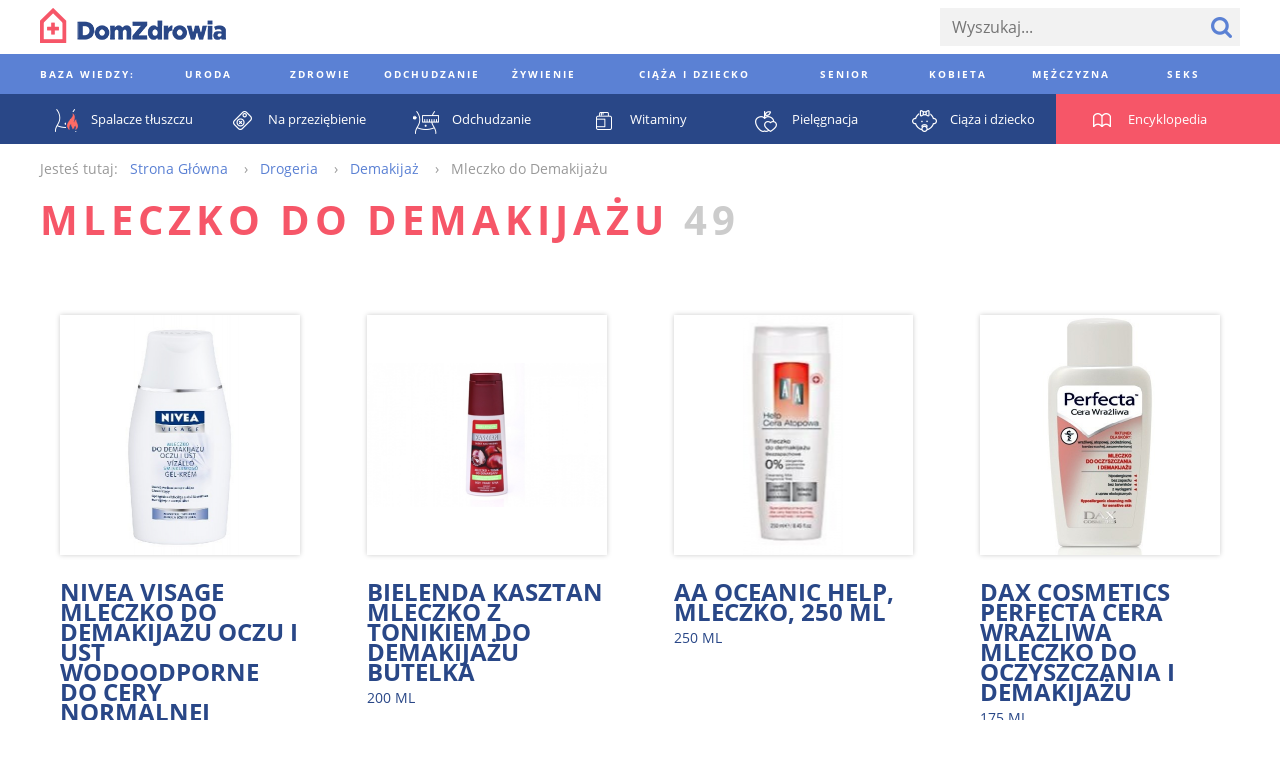

--- FILE ---
content_type: text/html; charset=utf-8
request_url: https://www.domzdrowia.pl/produkty/mleczko-do-demakijazu,3577
body_size: 47818
content:
<!DOCTYPE html><html lang="pl" xml:lang="pl">
<head prefix="og: http://ogp.me/ns# fb: http://ogp.me/ns/fb# article: http://ogp.me/ns/article# website: http://ogp.me/ns/website#">
<meta charset="utf-8">
<meta name="viewport" content="width=device-width,initial-scale=1,user-scalable=no"><title>Mleczko do Demakijażu - DomZdrowia.pl</title><meta name="robots" content="index,follow" >
<meta property="og:site_name" content="Dom Zdrowia" >
<meta property="og:type" content="website" >
<meta property="og:url" content="https://www.domzdrowia.pl/produkty/mleczko-do-demakijazu,3577" >
<meta property="og:title" content="Mleczko do Demakijażu - DomZdrowia.pl" >
<meta property="og:description" content="Mleczko do Demakijażu - DomZdrowia.pl" >
<meta property="og:image" content="https://www.domzdrowia.pl/images/logo-fb-484x252.png" ><link href="/produkty/mleczko-do-demakijazu,3577" rel="canonical" >
<link href="/images/favicon.ico" rel="shortcut icon" >
<link href="/images/apple-touch-icon-60x60.png" rel="apple-touch-icon" >
<link href="/images/apple-touch-icon-76x76.png" rel="apple-touch-icon" sizes="76x76" >
<link href="/images/apple-touch-icon-120x120.png" rel="apple-touch-icon" sizes="120x120" >
<link href="/images/apple-touch-icon-152x152.png" rel="apple-touch-icon" sizes="152x152" >
<link href="/images/apple-touch-icon-180x180.png" rel="apple-touch-icon" sizes="180x180" ><style type="text/css" media="screen">
<!--
@font-face {
  font-family: 'Open Sans';
  font-style: normal;
  font-weight: 400;
  src: local('Open Sans'), local('OpenSans'), url(//fonts.gstatic.com/s/opensans/v10/u-WUoqrET9fUeobQW7jkRT8E0i7KZn-EPnyo3HZu7kw.woff) format('woff');
}
@font-face {
  font-family: 'Open Sans';
  font-style: normal;
  font-weight: 700;
  src: local('Open Sans Bold'), local('OpenSans-Bold'), url(//fonts.gstatic.com/s/opensans/v10/k3k702ZOKiLJc3WVjuplzBa1RVmPjeKy21_GQJaLlJI.woff) format('woff');
}
@font-face {
  font-family: 'Open Sans';
  font-style: italic;
  font-weight: 400;
  src: local('Open Sans Italic'), local('OpenSans-Italic'), url(//fonts.gstatic.com/s/opensans/v10/xjAJXh38I15wypJXxuGMBtIh4imgI8P11RFo6YPCPC0.woff) format('woff');
}
@font-face {
  font-family: 'Open Sans';
  font-style: italic;
  font-weight: 700;
  src: local('Open Sans Bold Italic'), local('OpenSans-BoldItalic'), url(//fonts.gstatic.com/s/opensans/v10/PRmiXeptR36kaC0GEAetxoUt79146ZFaIJxILcpzmhI.woff) format('woff');
}
-->
</style>
<style type="text/css" media="screen">
<!--
/*! normalize.css v3.0.2 | MIT License | git.io/normalize */html{font-family:sans-serif;-ms-text-size-adjust:100%;-webkit-text-size-adjust:100%}body{margin:0}article,aside,details,figcaption,figure,footer,header,hgroup,main,menu,nav,section,summary{display:block}audio,canvas,progress,video{display:inline-block;vertical-align:baseline}audio:not([controls]){display:none;height:0}[hidden],template{display:none}a{background-color:transparent}a:active,a:hover{outline:0}abbr[title]{border-bottom:1px dotted}b,strong{font-weight:bold}dfn{font-style:italic}h1{font-size:2em;margin:.67em 0}mark{background:#ff0;color:#000}small{font-size:80%}sub,sup{font-size:75%;line-height:0;position:relative;vertical-align:baseline}sup{top:-0.5em}sub{bottom:-0.25em}img{border:0}svg:not(:root){overflow:hidden}figure{margin:1em 40px}hr{-moz-box-sizing:content-box;box-sizing:content-box;height:0}pre{overflow:auto}code,kbd,pre,samp{font-family:monospace,monospace;font-size:1em}button,input,optgroup,select,textarea{color:inherit;font:inherit;margin:0}button{overflow:visible}button,select{text-transform:none}button,html input[type="button"],input[type="reset"],input[type="submit"]{-webkit-appearance:button;cursor:pointer}button[disabled],html input[disabled]{cursor:default}button::-moz-focus-inner,input::-moz-focus-inner{border:0;padding:0}input{line-height:normal}input[type="checkbox"],input[type="radio"]{box-sizing:border-box;padding:0}input[type="number"]::-webkit-inner-spin-button,input[type="number"]::-webkit-outer-spin-button{height:auto}input[type="search"]{-webkit-appearance:textfield;-moz-box-sizing:content-box;-webkit-box-sizing:content-box;box-sizing:content-box}input[type="search"]::-webkit-search-cancel-button,input[type="search"]::-webkit-search-decoration{-webkit-appearance:none}fieldset{border:1px solid silver;margin:0 2px;padding:.35em .625em .75em}legend{border:0;padding:0}textarea{overflow:auto}optgroup{font-weight:bold}table{border-collapse:collapse;border-spacing:0}td,th{padding:0}*,*:before,*:after{-moz-box-sizing:border-box;-webkit-box-sizing:border-box;box-sizing:border-box}.clearfix:before,.grid:before,.media-categories:before,.media-encyclopedia-list:before,.media-articles:before,.media-medicaments:before,.media-medicaments-list:before,.media-medicament-hero:before,.media-pharmacy-content:before,.media-ratings:before,.article-container:before,.footer:before,.footer-content:before,.footer-nav-lists:before,.media-filters-content:before,.clearfix:after,.grid:after,.media-categories:after,.media-encyclopedia-list:after,.media-articles:after,.media-medicaments:after,.media-medicaments-list:after,.media-medicament-hero:after,.media-pharmacy-content:after,.media-ratings:after,.article-container:after,.footer:after,.footer-content:after,.footer-nav-lists:after,.media-filters-content:after{content:" ";display:table}.clearfix:after,.grid:after,.media-categories:after,.media-encyclopedia-list:after,.media-articles:after,.media-medicaments:after,.media-medicaments-list:after,.media-medicament-hero:after,.media-pharmacy-content:after,.media-ratings:after,.article-container:after,.footer:after,.footer-content:after,.footer-nav-lists:after,.media-filters-content:after{clear:both}.pull-left{float:left}.pull-right{float:right}html{font-family:'Open Sans',Arial,sans-serif;font-size:16px;font-weight:300;line-height:20px}.align-left{text-align:left}.align-center{text-align:center}.align-right{text-align:left}*,*:before,*:after{-moz-box-sizing:border-box;-webkit-box-sizing:border-box;box-sizing:border-box}.clearfix:before,.grid:before,.media-categories:before,.media-encyclopedia-list:before,.media-articles:before,.media-medicaments:before,.media-medicaments-list:before,.media-medicament-hero:before,.media-pharmacy-content:before,.media-ratings:before,.article-container:before,.footer:before,.footer-content:before,.footer-nav-lists:before,.media-filters-content:before,.clearfix:after,.grid:after,.media-categories:after,.media-encyclopedia-list:after,.media-articles:after,.media-medicaments:after,.media-medicaments-list:after,.media-medicament-hero:after,.media-pharmacy-content:after,.media-ratings:after,.article-container:after,.footer:after,.footer-content:after,.footer-nav-lists:after,.media-filters-content:after{content:" ";display:table}.clearfix:after,.grid:after,.media-categories:after,.media-encyclopedia-list:after,.media-articles:after,.media-medicaments:after,.media-medicaments-list:after,.media-medicament-hero:after,.media-pharmacy-content:after,.media-ratings:after,.article-container:after,.footer:after,.footer-content:after,.footer-nav-lists:after,.media-filters-content:after{clear:both}.pull-left{float:left}.pull-right{float:right}.col,.media-category,.media-encyclopedia-item,.media-article,.media-article-with-excerpt,.media-medicament,.media-medicaments-ad,.media-medicament-hero-image-container,.media-medicament-hero-content,.media-pharmacy-categories,.media-rating-form,.media-rating-list,.article,.article-ad,.footer-nav-lists,.footer-nav-list,.footer-widgets{float:left;margin-right:2.25%}.col:last-child,.media-category:last-child,.media-encyclopedia-item:last-child,.media-article:last-child,.media-article-with-excerpt:last-child,.media-medicament:last-child,.media-medicaments-ad:last-child,.media-medicament-hero-image-container:last-child,.media-medicament-hero-content:last-child,.media-pharmacy-categories:last-child,.media-rating-form:last-child,.media-rating-list:last-child,.article:last-child,.article-ad:last-child,.footer-nav-lists:last-child,.footer-nav-list:last-child,.footer-widgets:last-child{margin-right:0}.col-1{width:100%}.col-2{width:48.875%}.col-3{width:31.83333%}.col-4{width:23.3125%}.col-5{width:18.2%}.col-6{width:14.79167%}.col-7{width:12.35714%}.col-8{width:10.53125%}.col-9{width:9.11111%}.col-10{width:7.975%}.col-11{width:7.04545%}.col-12{width:6.27083%}.col-push-1{margin-left:97.75%}.col-push-2{margin-left:50%}.col-push-3{margin-left:34.08333%}.col-push-4{margin-left:26.125%}.col-push-5{margin-left:21.35%}.col-push-6{margin-left:18.16667%}.col-push-7{margin-left:15.89286%}.col-push-8{margin-left:14.1875%}.col-push-9{margin-left:12.86111%}.col-push-10{margin-left:11.8%}.col-push-11{margin-left:10.93182%}.col-frac-1{width:6.27083%}.col-frac-2{width:14.79167%}.col-frac-3{width:23.3125%}.col-frac-4{width:31.83333%}.col-frac-5{width:40.35417%}.col-frac-6{width:48.875%}.col-frac-7{width:57.39583%}.col-frac-8{width:65.91667%}.col-frac-9{width:74.4375%}.col-frac-10{width:82.95833%}.col-frac-11{width:91.47917%}.col-frac-12{width:100%}.form-messages{margin-bottom:13.5px;padding:12px 12px}.form-messages-success{background:rgba(91,129,212,0.4);border:1px solid #20386b;color:#20386b}.form-messages-errors{background:rgba(246,86,104,0.4);border:1px solid #bb414f;color:#bb414f}.form-messages-list{margin:0;padding:8px 20px 0}.form-field{margin-bottom:8px}@media only screen and (min-width:768px) and (max-width:1200px),only screen and (min-width:1201px){.form-field{margin-bottom:13.5px}}.form-field-label{display:block;font-size:10px;font-weight:900;letter-spacing:.3em;line-height:30px;text-transform:uppercase}.form-field-inline-label{display:block;line-height:30px}.form-input{padding:0 12px;background:#f2f2f2;border:0;font-size:16px}.form-field .form-input{width:100%}.form-field label .form-input{width:auto}.input-select{border:0;border-radius:0;height:38px}.input-checkbox,.input-radio{height:20px;margin-right:6px;margin-top:2px;vertical-align:middle}.input-text{height:38px}.input-textarea{min-height:200px;padding:8px 12px}.input-button{color:#5b81d4;font-size:10px;font-weight:900;letter-spacing:.3em;height:38px;text-transform:uppercase}.input-button+.input-button{margin-left:6px}.input-button-primary{background:#5b81d4;color:#fff}*,*:before,*:after{-moz-box-sizing:border-box;-webkit-box-sizing:border-box;box-sizing:border-box}.clearfix:before,.grid:before,.media-categories:before,.media-encyclopedia-list:before,.media-articles:before,.media-medicaments:before,.media-medicaments-list:before,.media-medicament-hero:before,.media-pharmacy-content:before,.media-ratings:before,.article-container:before,.footer:before,.footer-content:before,.footer-nav-lists:before,.media-filters-content:before,.clearfix:after,.grid:after,.media-categories:after,.media-encyclopedia-list:after,.media-articles:after,.media-medicaments:after,.media-medicaments-list:after,.media-medicament-hero:after,.media-pharmacy-content:after,.media-ratings:after,.article-container:after,.footer:after,.footer-content:after,.footer-nav-lists:after,.media-filters-content:after{content:" ";display:table}.clearfix:after,.grid:after,.media-categories:after,.media-encyclopedia-list:after,.media-articles:after,.media-medicaments:after,.media-medicaments-list:after,.media-medicament-hero:after,.media-pharmacy-content:after,.media-ratings:after,.article-container:after,.footer:after,.footer-content:after,.footer-nav-lists:after,.media-filters-content:after{clear:both}.pull-left{float:left}.pull-right{float:right}.col,.media-category,.media-encyclopedia-item,.media-article,.media-article-with-excerpt,.media-medicament,.media-medicaments-ad,.media-medicament-hero-image-container,.media-medicament-hero-content,.media-pharmacy-categories,.media-rating-form,.media-rating-list,.article,.article-ad,.footer-nav-lists,.footer-nav-list,.footer-widgets{float:left;margin-right:2.25%}.col:last-child,.media-category:last-child,.media-encyclopedia-item:last-child,.media-article:last-child,.media-article-with-excerpt:last-child,.media-medicament:last-child,.media-medicaments-ad:last-child,.media-medicament-hero-image-container:last-child,.media-medicament-hero-content:last-child,.media-pharmacy-categories:last-child,.media-rating-form:last-child,.media-rating-list:last-child,.article:last-child,.article-ad:last-child,.footer-nav-lists:last-child,.footer-nav-list:last-child,.footer-widgets:last-child{margin-right:0}.col-1{width:100%}.col-2{width:48.875%}.col-3{width:31.83333%}.col-4{width:23.3125%}.col-5{width:18.2%}.col-6{width:14.79167%}.col-7{width:12.35714%}.col-8{width:10.53125%}.col-9{width:9.11111%}.col-10{width:7.975%}.col-11{width:7.04545%}.col-12{width:6.27083%}.col-push-1{margin-left:97.75%}.col-push-2{margin-left:50%}.col-push-3{margin-left:34.08333%}.col-push-4{margin-left:26.125%}.col-push-5{margin-left:21.35%}.col-push-6{margin-left:18.16667%}.col-push-7{margin-left:15.89286%}.col-push-8{margin-left:14.1875%}.col-push-9{margin-left:12.86111%}.col-push-10{margin-left:11.8%}.col-push-11{margin-left:10.93182%}.col-frac-1{width:6.27083%}.col-frac-2{width:14.79167%}.col-frac-3{width:23.3125%}.col-frac-4{width:31.83333%}.col-frac-5{width:40.35417%}.col-frac-6{width:48.875%}.col-frac-7{width:57.39583%}.col-frac-8{width:65.91667%}.col-frac-9{width:74.4375%}.col-frac-10{width:82.95833%}.col-frac-11{width:91.47917%}.col-frac-12{width:100%}.media-categories{margin-bottom:108px}.media-category{margin-bottom:27px}@media only screen and (max-width:667.5px){.media-category{width:100%}.media-category:nth-child(1n){margin-right:0}.media-category:nth-child(1n+1){clear:left}}@media only screen and (min-width:668.5px) and (max-width:992.2px){.media-category{width:48.875%}.media-category:nth-child(2n){margin-right:0}.media-category:nth-child(2n+1){clear:left}}@media only screen and (min-width:993.2px){.media-category{width:31.83333%}.media-category:nth-child(3n){margin-right:0}.media-category:nth-child(3n+1){clear:left}}.media-category-link{color:#5b81d4;text-decoration:none}.media-category-feature{display:block;position:relative}.media-category-image{height:auto;vertical-align:bottom;width:100%}.media-category-title{background:#5b81d4;color:#fff;font-size:10px;font-weight:900;letter-spacing:.3em;margin:12px;padding:4px 8px;text-transform:uppercase;position:absolute;bottom:0;left:0}.media-category-links-list{list-style:disc outside;padding:0 27px}.media-category-item{color:#ccc}.media-category-link-new:before{background:#d94c5c;color:#fff;content:attr(data-text);display:inline-block;font-size:10px;font-weight:400;letter-spacing:.125em;margin-right:6px;padding:0 6px;text-transform:uppercase;vertical-align:bottom}.media-category-links-separator{border:0;background:#f65668;height:1px;margin:20px 0;width:25%}.media-category-hero{margin-bottom:54px}.media-category-hero-image{height:auto;margin-bottom:27px;width:100%}.media-category-hero-header{color:#5b81d4;font-size:28px;font-weight:900;letter-spacing:.125em;line-height:32px;margin:0;text-transform:uppercase}@media only screen and (min-width:768px) and (max-width:1200px),only screen and (min-width:1201px){.media-category-hero-header{font-size:40px;line-height:42px}}.media-medicament-hero-header{color:#f65668;margin-bottom:27px}.media-category-hero-count{color:#ccc}@media only screen and (min-width:1201px){.media-category-hero-description{width:900px}}.media-encyclopedia{background:#f65668;margin-bottom:54px}.media-encyclopedia-header{text-align:center}.media-encyclopedia-header-text.media-encyclopedia-header-text{color:#fff;margin:27px 0}.media-encyclopedia-form{margin:0 27px 27px;position:relative}@media only screen and (min-width:1201px){.media-encyclopedia-form{border-bottom:1px solid #fff}}.media-encyclopedia-form-input{background:inherit;color:#fff;font-size:30px;font-size:3.25vw;font-weight:900;height:75px;text-transform:uppercase}.media-encyclopedia-form-input::-webkit-input-placeholder{color:rgba(255,255,255,0.5)}.media-encyclopedia-form-input:-moz-placeholder{color:rgba(255,255,255,0.5)}.media-encyclopedia-form-input::-moz-placeholder{color:rgba(255,255,255,0.5)}.media-encyclopedia-form-input:-ms-input-placeholder{color:rgba(255,255,255,0.5)}@media only screen and (min-width:401px) and (max-width:767px){.media-encyclopedia-form-input{font-size:3.75vw}}@media only screen and (min-width:768px) and (max-width:1200px){.media-encyclopedia-form-input{font-size:4.5vw}}@media only screen and (min-width:1201px){.media-encyclopedia-form-input{font-size:50px}}.media-encyclopedia-input-text{background:#f65668;padding:0 75px 0 0;width:100%}.media-encyclopedia-input-search{background:url('/images/search-icon-bottom.png?1430394336') no-repeat center center;text-indent:-9999px;width:75px;position:absolute;right:0;top:0}.media-encyclopedia-alpha-list{list-style:none;display:none;margin:0;padding:0 27px;width:100%}@media only screen and (min-width:1201px){.media-encyclopedia-alpha-list{display:table}}.media-encyclopedia-alpha-list-primary{background:#f65668}.media-encyclopedia-alpha-list-secondary{background:#d94c5c}.media-encyclopedia-alpha-item{color:#fff;display:table-cell;line-height:50px;text-align:center;width:40px;position:relative}.media-encyclopedia-alpha-item:hover{background:#d94c5c}.media-encyclopedia-alpha-list-secondary .media-encyclopedia-alpha-item:hover{background:rgba(187,65,79,0.9)}.media-encyclopedia-alpha-item-header{width:225px;text-align:left;text-transform:uppercase}.media-encyclopedia-alpha-list-primary .media-encyclopedia-alpha-item-header:hover{background:#f65668}.media-encyclopedia-alpha-list-secondary .media-encyclopedia-alpha-item-header:hover{background:#d94c5c}.media-encyclopedia-alpha-link{color:inherit;display:block;text-decoration:none}.media-encyclopedia-alpha-sublist{background:#bb414f;display:none;line-height:30px;list-style:none;opacity:.9;padding:27px;margin-top:25px;text-align:left;-moz-transform:translateY(-50%);-ms-transform:translateY(-50%);-webkit-transform:translateY(-50%);transform:translateY(-50%);width:550px;position:absolute;left:100%;top:0;z-index:1}.media-encyclopedia-alpha-item:hover .media-encyclopedia-alpha-sublist{display:block}.media-encyclopedia-alpha-sublist .media-encyclopedia-alpha-subitem{width:230px;display:inline-block}.media-encyclopedia-alpha-sublist.media-encyclopedia-alpha-sublist-from-left{left:auto;right:100%}.media-encyclopedia-alpha-sublink{color:inherit;display:block;text-decoration:none}.media-encyclopedia-alpha-sublink:hover{text-decoration:underline}.media-encyclopedia-list{list-style:none;margin:0;margin-bottom:27px;padding:0}.media-encyclopedia-item{background:#f2f2f2;line-height:30px;margin-bottom:27px}@media only screen and (max-width:524px){.media-encyclopedia-item{width:100%}.media-encyclopedia-item:nth-child(1n){margin-right:0}.media-encyclopedia-item:nth-child(1n+1){clear:left}}@media only screen and (min-width:525px) and (max-width:749px){.media-encyclopedia-item{width:48.875%}.media-encyclopedia-item:nth-child(2n){margin-right:0}.media-encyclopedia-item:nth-child(2n+1){clear:left}}@media only screen and (min-width:750px) and (max-width:974px){.media-encyclopedia-item{width:31.83333%}.media-encyclopedia-item:nth-child(3n){margin-right:0}.media-encyclopedia-item:nth-child(3n+1){clear:left}}@media only screen and (min-width:975px){.media-encyclopedia-item{width:23.3125%}.media-encyclopedia-item:nth-child(4n){margin-right:0}.media-encyclopedia-item:nth-child(4n+1){clear:left}}.media-encyclopedia-link{color:#5b81d4;display:block;padding:4px 8px;text-decoration:none}.media-articles{margin-bottom:27px}.media-article{margin-bottom:27px}@media only screen and (max-width:489px){.media-article{width:100%}.media-article:nth-child(1n){margin-right:0}.media-article:nth-child(1n+1){clear:left}}@media only screen and (min-width:490px) and (max-width:699px){.media-article{width:48.875%}.media-article:nth-child(2n){margin-right:0}.media-article:nth-child(2n+1){clear:left}}@media only screen and (min-width:700px) and (max-width:909px){.media-article{width:31.83333%}.media-article:nth-child(3n){margin-right:0}.media-article:nth-child(3n+1){clear:left}}@media only screen and (min-width:910px){.media-article{width:23.3125%}.media-article:nth-child(4n){margin-right:0}.media-article:nth-child(4n+1){clear:left}}.media-article-with-excerpt{margin-bottom:27px}@media only screen and (max-width:417px){.media-article-with-excerpt{width:100%}.media-article-with-excerpt:nth-child(1n){margin-right:0}.media-article-with-excerpt:nth-child(1n+1){clear:left}}@media only screen and (min-width:418px) and (max-width:659px){.media-article-with-excerpt{width:48.875%}.media-article-with-excerpt:nth-child(2n){margin-right:0}.media-article-with-excerpt:nth-child(2n+1){clear:left}}@media only screen and (min-width:660px) and (max-width:857px){.media-article-with-excerpt{width:31.83333%}.media-article-with-excerpt:nth-child(3n){margin-right:0}.media-article-with-excerpt:nth-child(3n+1){clear:left}}@media only screen and (min-width:858px) and (max-width:1044px){.media-article-with-excerpt{width:23.3125%}.media-article-with-excerpt:nth-child(4n){margin-right:0}.media-article-with-excerpt:nth-child(4n+1){clear:left}}@media only screen and (min-width:1045px){.media-article-with-excerpt{width:18.2%}.media-article-with-excerpt:nth-child(5n){margin-right:0}.media-article-with-excerpt:nth-child(5n+1){clear:left}}.media-article-link{color:#5b81d4;text-decoration:none}.media-article-link-more{color:#20386b;font-size:14px;font-weight:900}.media-article-feature{display:block;margin-bottom:8px;text-decoration:none}.media-article-image{height:auto;margin-bottom:10px;vertical-align:bottom;width:100%}.media-article-title{font-size:10px;font-weight:900;letter-spacing:.3em;text-transform:uppercase}.media-article-excerpt-title{color:#20386b;font-size:18px;font-weight:900}.media-article-feature .media-article-excerpt-title{display:block;margin-top:-10px;padding:12px}.media-article-feature:hover .media-article-excerpt-title{background:#f2f2f2}.media-article-content{color:#666}@media only screen and (min-width:1201px){.media-medicaments{margin-bottom:54px}}.media-medicaments-list{margin-bottom:54px}.media-medicament{margin-bottom:27px;padding:20px}@media only screen and (max-width:489px){.media-medicament{width:100%}.media-medicament:nth-child(1n){margin-right:0}.media-medicament:nth-child(1n+1){clear:left}}@media only screen and (min-width:490px) and (max-width:699px){.media-medicament{width:48.875%}.media-medicament:nth-child(2n){margin-right:0}.media-medicament:nth-child(2n+1){clear:left}}@media only screen and (min-width:700px) and (max-width:909px){.media-medicament{width:31.83333%}.media-medicament:nth-child(3n){margin-right:0}.media-medicament:nth-child(3n+1){clear:left}}@media only screen and (min-width:910px){.media-medicament{width:23.3125%}.media-medicament:nth-child(4n){margin-right:0}.media-medicament:nth-child(4n+1){clear:left}}.media-medicament-horizontal{padding:27px}.media-medicament-link{color:#294787;text-decoration:none;text-transform:uppercase}.media-medicament-image{height:auto;margin-bottom:27px;vertical-align:bottom;width:100%}@media only screen and (min-width:768px) and (max-width:1200px),only screen and (min-width:1201px){.media-medicament-horizontal .media-medicament-image{float:left;margin:0 54px 0 27px;width:120px}}.media-medicament-title{font-size:24px;font-weight:900;margin:0;margin-bottom:6px}.media-medicament-subtitle{font-size:14px;font-weight:400;margin:0;margin-bottom:27px}@media only screen and (min-width:768px) and (max-width:1200px),only screen and (min-width:1201px){.media-medicaments-wide{float:left;margin-right:2.25%;width:74.4375%}.media-medicaments-wide:last-child{margin-right:0}.media-medicaments-wide .media-medicament{width:100%}}.media-medicaments-ad{max-width:280px;display:none}@media only screen and (min-width:768px) and (max-width:1200px),only screen and (min-width:1201px){.media-medicaments-ad{display:block;width:23.3125%}}.media-medicament-ad-image{height:auto;width:100%}.media-medicament-hero-image-container{box-shadow:0 0 5px #ccc;margin-bottom:27px;padding:27px}@media only screen and (min-width:768px) and (max-width:1200px),only screen and (min-width:1201px){.media-medicament-hero-image-container{width:31.83333%}}.media-medicament-hero-image{height:auto;vertical-align:bottom;width:100%}@media only screen and (min-width:768px) and (max-width:1200px),only screen and (min-width:1201px){.media-medicament-hero-content{width:65.91667%}}.media-medicament-hero-title{color:#20386b;font-size:28px;font-weight:900;line-height:32px;margin-bottom:8px;text-transform:uppercase}@media only screen and (min-width:768px) and (max-width:1200px),only screen and (min-width:1201px){.media-medicament-hero-title{font-size:40px;line-height:42px;margin-bottom:27px}}.media-medicament-hero-tags{font-size:0;margin-bottom:8px}@media only screen and (min-width:768px) and (max-width:1200px),only screen and (min-width:1201px){.media-medicament-hero-tags{margin-bottom:27px}}.media-medicament-hero-tag{background:#f65668;color:#fff;display:inline-block;font-size:10px;font-weight:400;letter-spacing:.125em;margin:0 10px 0 0;text-transform:uppercase;vertical-align:bottom}.media-medicament-hero-tag-link{color:inherit;display:block;padding:0 6px;text-decoration:none}.media-medicament-hero-info{margin-bottom:54px}.media-medicament-hero-info-header{border-bottom:1px solid #ccc;font-size:10px;font-weight:400;letter-spacing:.2em;padding:16px 0;text-align:left;text-transform:uppercase;vertical-align:top;width:200px}.media-medicament-hero-info-row:last-child .media-medicament-hero-info-header{border-bottom:0}.media-medicament-hero-info-data{border-bottom:1px solid #ccc;padding:16px 0;vertical-align:top}.media-medicament-hero-info-row:last-child .media-medicament-hero-info-data{border-bottom:0}.media-medicament-hero-link{color:#5b81d4;text-decoration:none}.media-breadcrumbs-container{margin-bottom:54px}.media-breadcrumbs{color:#999;font-size:0;line-height:30px;list-style:none;margin-bottom:8px}@media only screen and (min-width:768px) and (max-width:1200px),only screen and (min-width:1201px){.media-breadcrumbs{line-height:50px;margin-bottom:27px}}.media-breadcrumbs-container .media-breadcrumbs{line-height:30px;margin-bottom:0}.media-breadcrumbs-header{display:inline-block;font-size:14px;margin-right:12px}.media-breadcrumbs-list{display:inline-block;padding:0}.media-breadcrumbs-item{display:inline-block;font-size:14px}.media-breadcrumbs-item:after{content:"›";margin:0 12px}.media-breadcrumbs-item:last-child:after{content:""}.media-breadcrumbs-link{color:#5b81d4;text-decoration:none}.media-pharmacy{background:#f7f7f7;padding:0}@media only screen and (min-width:1201px){.media-pharmacy{padding:27px 0}}.media-pharmacy-content{margin:0 auto;padding:8px}@media only screen and (min-width:1201px){.media-pharmacy-content{padding:0;width:1200px}}.media-pharmacy-categories{border-bottom:1px solid #5b81d4;list-style:none;margin:0;margin-bottom:8px;padding:0;padding-bottom:8px;width:100%}.media-pharmacy-categories:last-child{border-bottom:0;margin-bottom:0;padding-bottom:0}@media only screen and (min-width:768px) and (max-width:1200px),only screen and (min-width:1201px){.media-pharmacy-categories{border-bottom:0;margin-bottom:0;padding-bottom:0}}@media only screen and (min-width:768px) and (max-width:1200px){.media-pharmacy-categories{width:31.83333%}}@media only screen and (min-width:1201px){.media-pharmacy-categories{width:18.2%}}.media-pharmacy-category{font-size:12px;font-weight:400;line-height:30px;text-transform:uppercase}.media-pharmacy-category-current{position:relative}@media only screen and (min-width:768px) and (max-width:1200px),only screen and (min-width:1201px){.media-pharmacy-category-current:after{border-bottom:1px solid #5b81d4;content:"";display:block;width:100%;position:absolute;left:0;top:50%;z-index:1}}.media-pharmacy-link{color:#5b81d4;display:inline-block;text-decoration:none}.media-pharmacy-category-current .media-pharmacy-link{background:#f7f7f7;color:#000;padding-right:27px;position:relative;z-index:2}.media-filters{background:#eee}.media-filters-content{margin:0 auto;padding:8px}@media only screen and (min-width:1201px){.media-filters-content{padding:27px 0;width:1200px}}.media-filters-header{background:#f65668;clear:left;color:#fff;font-size:10px;font-weight:400;float:left;letter-spacing:.125em;margin:0 27px 8px 0;padding:0 6px;text-transform:uppercase;vertical-align:bottom;width:120px}@media only screen and (min-width:1201px){.media-filters-header{margin-bottom:0}}.media-filters-list{float:left;list-style:none;margin:0 0 8px 0;padding:0}@media only screen and (min-width:1201px){.media-filters-list{margin-bottom:27px;width:900px}}.media-filter{display:inline-block;font-weight:400;vertical-align:bottom}.media-filter-link{color:#5b81d4;text-decoration:none}.media-ratings{margin-bottom:54px}.media-rating-form{background:#5b81d4;color:#fff;margin-bottom:27px;padding:8px}@media only screen and (min-width:768px) and (max-width:1200px),only screen and (min-width:1201px){.media-rating-form{width:31.83333%}}@media only screen and (max-width:767px){.media-rating-form{width:100%}}@media only screen and (min-width:1201px){.media-rating-form{padding:27px}}.media-rating-form-header{display:block;font-size:10px;font-weight:900;letter-spacing:1em;margin-bottom:27px;text-align:center;text-transform:uppercase}.media-rating-form-separator{background:#fff;border:0;height:1px;margin-bottom:16px}@media only screen and (min-width:768px) and (max-width:1200px),only screen and (min-width:1201px){.media-rating-form-separator{margin-bottom:54px}}.media-rating-rating-field{background:url('/images/star-rating-empty.png?1430772469') repeat-x 0 0;display:block;font-size:0;margin:0 auto;margin-bottom:8px;text-align:center;width:210px;position:relative}@media only screen and (min-width:768px) and (max-width:1200px),only screen and (min-width:1201px){.media-rating-rating-field{margin-bottom:27px}}.media-rating-rating{cursor:pointer;display:inline-block;height:26px;opacity:0;margin-left:20px;width:26px;position:relative;z-index:2}.media-rating-rating:first-child{margin-left:0}.media-rating-star{background:url('/images/star-rating-full.png?1430772459') repeat-x 0 0;display:inline-block;height:24px;opacity:0;width:20%;position:absolute;left:0;top:0;z-index:1}.media-rating-rating:hover+.media-rating-star,.media-rating-rating:checked+.media-rating-star{opacity:1}.media-rating-rating:hover ~ .media-rating-rating:checked+.media-rating-star{opacity:0}.media-rating-star ~ .media-rating-star{width:40%}.media-rating-star ~ .media-rating-star ~ .media-rating-star{width:60%}.media-rating-star ~ .media-rating-star ~ .media-rating-star ~ .media-rating-star{width:80%}.media-rating-star ~ .media-rating-star ~ .media-rating-star ~ .media-rating-star ~ .media-rating-star{width:100%}.media-rating-form-name{background:#fff;color:#666;border:0;margin-bottom:27px;padding:13.5px;width:100%}.media-rating-form-opinion{-webkit-appearance:none;background:#fff;color:#666;border:0;height:160px;margin-bottom:13.5px;padding:13.5px;width:100%}.media-rating-form-button.media-rating-form-button{-webkit-appearance:none;background:#20386b;border:0;font-size:18px;line-height:30px;width:100%}.media-rating-list{list-style:none;margin:0;padding:0}@media only screen and (min-width:768px) and (max-width:1200px),only screen and (min-width:1201px){.media-rating-list{padding:27px;width:65.91667%}}.media-rating-item{margin-bottom:27px}.media-rating-value{font-size:0}.media-rating-value-star{background:url('/images/star-rating.png?1430394336') no-repeat 0 0;display:inline-block;height:15px;margin-right:6px;width:15px}.media-rating-username{font-weight:900}.media-rating-link{color:#20386b;font-size:14px;font-weight:900;text-decoration:none}.media-pagination{font-size:0;margin-bottom:54px;text-align:center;position:relative}@media only screen and (min-width:768px) and (max-width:1200px),only screen and (min-width:1201px){.media-pagination:after{border-bottom:1px solid #ccc;content:"";display:block;margin-top:-1px;width:100%;position:absolute;top:50%}}.media-pagination-pages{background:#fff;display:inline-block;list-style:none;margin:0 40px;padding:0 10px;position:relative;z-index:2}.media-pagination-page{display:inline-block;margin-bottom:8px}@media only screen and (min-width:768px) and (max-width:1200px),only screen and (min-width:1201px){.media-pagination-page{margin-bottom:0}}.media-pagination-page.media-pagination-page-first,.media-pagination-page.media-pagination-page-last{background:#fff;position:absolute;z-index:2}.media-pagination-page.media-pagination-page-first{left:0}.media-pagination-page.media-pagination-page-last{right:0}.media-pagination-link{border:1px solid #fff;border-radius:30px;color:#5b81d4;cursor:pointer;display:block;font-size:16px;font-weight:400;height:30px;line-height:27px;margin:0 4px;padding:0 4px;text-align:center;text-decoration:none;min-width:30px}@media only screen and (min-width:768px) and (max-width:1200px),only screen and (min-width:1201px){.media-pagination-link{margin:0 10px}}.media-pagination-page-first .media-pagination-link,.media-pagination-page-previous .media-pagination-link,.media-pagination-page-current .media-pagination-link,.media-pagination-page-next .media-pagination-link,.media-pagination-page-last .media-pagination-link{border-color:#5b81d4}.media-pagination-page-first .media-pagination-link,.media-pagination-page-previous .media-pagination-link,.media-pagination-page-next .media-pagination-link,.media-pagination-page-last .media-pagination-link{background-image:url('/images/chevron-icons.png?1430818875');background-repeat:no-repeat;text-indent:-9999px}.media-pagination-page-first .media-pagination-link{background-position:0 -60px;margin:0 20px 0 0}.media-pagination-page-first .media-pagination-link:hover{background-position:-30px -60px}.media-pagination-page-previous .media-pagination-link{background-position:0 0}.media-pagination-page-previous .media-pagination-link:hover{background-position:-30px 0}.media-pagination-page-next .media-pagination-link{background-position:0 -30px}.media-pagination-page-next .media-pagination-link:hover{background-position:-30px -30px}.media-pagination-page-last .media-pagination-link{background-position:0 -90px;margin:0 0 0 20px}.media-pagination-page-last .media-pagination-link:hover{background-position:-30px -90px}.media-pagination-link:hover{background-color:#5b81d4;border-color:#5b81d4;color:#fff}.media-disclaimer{background:#eee;text-align:center}.media-disclaimer-content{margin:0 auto;padding:27px 0}@media only screen and (min-width:1201px){.media-disclaimer-content{width:1200px}}.media-disclaimer-cta{margin-bottom:27px}.media-disclaimer-cta-link{color:#294787;text-decoration:none}.media-disclaimer-text{color:#999;font-size:12px;line-height:1.2}.header{width:100%}.header-top{height:38px;margin:8px 0}@media only screen and (max-width:767px){.header-top{height:auto}}.header-mobile-menu-link{display:none;width:35px;height:25px;background-image:url('/images/mobile-menu-icon.png?1431343747');background-size:100%;top:18px;right:12px;position:absolute}@media only screen and (max-width:767px){.header-mobile-menu-link{display:block}}.header-top-full{height:auto;margin:0}.header-primary{background:#5b81d4;color:#fff;letter-spacing:.125em}@media only screen and (max-width:767px){.header-primary{display:block;float:left;width:50%;height:360px;position:absolute;top:84px;z-index:1}}.header-secondary{background:#294787;background-image:url('[data-uri]');background-size:100%;background-image:-webkit-gradient(linear,0 50%,100% 50%,color-stop(50%,#294787),color-stop(50%,#f65668));background-image:-moz-linear-gradient(left,#294787 50%,#f65668 50%);background-image:-webkit-linear-gradient(left,#294787 50%,#f65668 50%);background-image:linear-gradient(to right,#294787 50%,#f65668 50%);color:#fff;margin-bottom:54px}@media only screen and (max-width:767px){.header-secondary{display:block;float:right;width:50%;height:360px;background:#294787;position:absolute;top:84px;right:0;z-index:1}}.page-with-breadcrumbs .header-secondary{margin-bottom:0}.header-content{width:1200px;margin:0 auto}@media only screen and (max-width:1200px){.header-content{width:auto !important}}.header-top-full .header-content{background:url('/images/header.jpg?1430736486') no-repeat 0 0;height:304px;position:relative}@media only screen and (max-width:767px){.header-top-full .header-content{background:0;height:auto}}.header-logo-link{background:url('/images/logo.png?1430721724') no-repeat 0 0;display:inline-block;height:35px;text-indent:-9999px;width:186px}@media only screen and (min-width:768px) and (max-width:1200px){.header-logo-link{margin-left:15px}}.header-top-full .header-logo-link{background-image:url('/images/logo-header.png?1430737159');height:46px;width:250px;position:absolute;left:0;top:50px}@media only screen and (min-width:768px) and (max-width:1200px){.header-top-full .header-logo-link{left:50px;margin-left:0}}@media only screen and (max-width:767px){.header-logo-link{position:relative !important;left:0 !important;top:0 !important;margin:16px 10%;display:block}}@media only screen and (max-width:400px){.header-logo-link{left:-18px !important}}.header-text{color:#20386b;font-size:22px;font-weight:400;line-height:25px;width:400px;position:absolute;left:50px;top:130px}@media only screen and (max-width:767px){.header-text{font-size:16px;width:80%;display:block;margin:30px auto;position:relative;top:0;left:0}}.header-form{float:right;font-size:0;position:relative}.header-top-full .header-form{position:absolute;right:0;top:30px}@media only screen and (min-width:768px) and (max-width:1200px){.header-top-full .header-form{display:none}}@media only screen and (max-width:767px){.header-form{float:none;margin:0 auto;width:80%;margin-bottom:16px}.header-top-full .header-form{position:relative;right:0;top:0}}.header-form-label{color:#5b81d4;display:block;font-size:12px;font-weight:900;letter-spacing:.3em;padding:0 12px;margin-bottom:8px;text-transform:uppercase}.header-form-input-text{padding-right:38px;width:300px}@media only screen and (max-width:767px){.header-form-input-text{width:100%}}.header-form-input-search{background:url('/images/search-icon-top.png?1430394336') no-repeat center center;padding:0;text-indent:-9999px;width:38px;position:absolute;right:0;bottom:0}.header-nav-list{display:table;line-height:40px;margin:0;padding:0;width:100%}.header-secondary .header-nav-list{line-height:50px}.header-nav-item{display:table-cell;width:100px}@media only screen and (max-width:767px){.header-nav-item{width:100%;display:block}.header-secondary,.header-primary{display:none}}@media only screen and (max-width:1200px){.header-primary .header-nav-item:first-child{display:none}}.header-primary .header-nav-item{font-size:10px;font-weight:900;text-transform:uppercase}@media only screen and (min-width:768px) and (max-width:1200px){.header-primary .header-nav-item{line-height:47px;height:100%}}.header-secondary .header-nav-item{background:#294787;font-size:15px}.header-primary .header-nav-item-wider{width:168px}@media only screen and (max-width:767px){.header-primary .header-nav-item-wider{width:100%}}.header-secondary .header-nav-item-wider{width:110px}@media only screen and (max-width:767px){.header-secondary .header-nav-item-wider{width:100%}}.header-nav-link{color:inherit;display:block;text-align:center;text-decoration:none}@media only screen and (max-width:767px){.header-nav-link{line-height:40px;height:40px}}.header-nav-list-primary .header-nav-link:hover{background:#294787}.header-nav-list-secondary .header-nav-link:hover{background:#20386b}.header-nav-link.header-nav-link-featured{background:#f65668}@media only screen and (max-width:767px){.header-nav-link.header-nav-link-featured{background:#20386b}}.header-nav-link.header-nav-link-featured:hover{background:#d94c5c !important}.header-nav-icon{margin-right:10px;vertical-align:middle}@media only screen and (max-width:1200px){.header-nav-icon{display:none}}.header-secondary-full .header-nav-icon{margin-right:0;vertical-align:bottom}.header-secondary-full .header-nav-item-text{display:block;line-height:40px;padding-bottom:20px;font-weight:600;font-size:11px;text-transform:uppercase}@media only screen and (min-width:768px) and (max-width:1200px){.header-secondary-full .header-nav-item-text{line-height:60px;padding-bottom:0}}@media only screen and (max-width:767px){.header-nav-item-text{font-weight:600;font-size:11px;text-transform:uppercase}}*,*:before,*:after{-moz-box-sizing:border-box;-webkit-box-sizing:border-box;box-sizing:border-box}.clearfix:before,.grid:before,.media-categories:before,.media-encyclopedia-list:before,.media-articles:before,.media-medicaments:before,.media-medicaments-list:before,.media-medicament-hero:before,.media-pharmacy-content:before,.media-ratings:before,.article-container:before,.footer:before,.footer-content:before,.footer-nav-lists:before,.media-filters-content:before,.clearfix:after,.grid:after,.media-categories:after,.media-encyclopedia-list:after,.media-articles:after,.media-medicaments:after,.media-medicaments-list:after,.media-medicament-hero:after,.media-pharmacy-content:after,.media-ratings:after,.article-container:after,.footer:after,.footer-content:after,.footer-nav-lists:after,.media-filters-content:after{content:" ";display:table}.clearfix:after,.grid:after,.media-categories:after,.media-encyclopedia-list:after,.media-articles:after,.media-medicaments:after,.media-medicaments-list:after,.media-medicament-hero:after,.media-pharmacy-content:after,.media-ratings:after,.article-container:after,.footer:after,.footer-content:after,.footer-nav-lists:after,.media-filters-content:after{clear:both}.pull-left{float:left}.pull-right{float:right}.col,.media-category,.media-encyclopedia-item,.media-article,.media-article-with-excerpt,.media-medicament,.media-medicaments-ad,.media-medicament-hero-image-container,.media-medicament-hero-content,.media-pharmacy-categories,.media-rating-form,.media-rating-list,.article,.article-ad,.footer-nav-lists,.footer-nav-list,.footer-widgets{float:left;margin-right:2.25%}.col:last-child,.media-category:last-child,.media-encyclopedia-item:last-child,.media-article:last-child,.media-article-with-excerpt:last-child,.media-medicament:last-child,.media-medicaments-ad:last-child,.media-medicament-hero-image-container:last-child,.media-medicament-hero-content:last-child,.media-pharmacy-categories:last-child,.media-rating-form:last-child,.media-rating-list:last-child,.article:last-child,.article-ad:last-child,.footer-nav-lists:last-child,.footer-nav-list:last-child,.footer-widgets:last-child{margin-right:0}.col-1{width:100%}.col-2{width:48.875%}.col-3{width:31.83333%}.col-4{width:23.3125%}.col-5{width:18.2%}.col-6{width:14.79167%}.col-7{width:12.35714%}.col-8{width:10.53125%}.col-9{width:9.11111%}.col-10{width:7.975%}.col-11{width:7.04545%}.col-12{width:6.27083%}.col-push-1{margin-left:97.75%}.col-push-2{margin-left:50%}.col-push-3{margin-left:34.08333%}.col-push-4{margin-left:26.125%}.col-push-5{margin-left:21.35%}.col-push-6{margin-left:18.16667%}.col-push-7{margin-left:15.89286%}.col-push-8{margin-left:14.1875%}.col-push-9{margin-left:12.86111%}.col-push-10{margin-left:11.8%}.col-push-11{margin-left:10.93182%}.col-frac-1{width:6.27083%}.col-frac-2{width:14.79167%}.col-frac-3{width:23.3125%}.col-frac-4{width:31.83333%}.col-frac-5{width:40.35417%}.col-frac-6{width:48.875%}.col-frac-7{width:57.39583%}.col-frac-8{width:65.91667%}.col-frac-9{width:74.4375%}.col-frac-10{width:82.95833%}.col-frac-11{width:91.47917%}.col-frac-12{width:100%}body{color:#666}.content{margin:0 auto;padding:0 8px;width:100%}@media only screen and (min-width:1201px){.content{padding:0;width:1200px}}@media only screen and (max-width:767px){.content{clear:both}}.section-header{background:#fff;margin-bottom:54px;text-align:center}.section-header-rule{border:0;background:#ccc;height:1px;margin-bottom:-12px}.section-header-text{background:inherit;color:#333;display:inline-block;font-size:10px;font-weight:900;letter-spacing:.6em;margin:0 auto;padding:0 27px;text-transform:uppercase}.article-section-header{margin-bottom:8px}@media only screen and (min-width:1201px){.article-section-header{margin-bottom:27px}}.article-section-header-rule{border:0;background:#5b81d4;height:1px;margin:0;width:25%}.article-section-header-text{background:inherit;color:#333;display:inline-block;font-size:10px;font-weight:900;letter-spacing:.6em;margin:13.5px 0;text-transform:uppercase}.article{margin-bottom:8px;width:100%}@media only screen and (min-width:768px) and (max-width:1200px){.article{padding-left:120px}}@media only screen and (min-width:1201px){.article{margin-bottom:54px;padding-left:200px;width:74.4375%}}.article-title{color:#000;font-size:28px;font-weight:900;line-height:32px;margin:0;margin-bottom:8px}@media only screen and (min-width:768px) and (max-width:1200px),only screen and (min-width:1201px){.article-title{font-size:40px;line-height:42px;margin-bottom:27px;margin-left:-80px}}.article-headline{font-size:16px;font-weight:400;line-height:19px;margin:0;margin-bottom:8px}@media only screen and (min-width:768px) and (max-width:1200px),only screen and (min-width:1201px){.article-headline{font-size:18px;line-height:23px;margin-bottom:27px;padding-right:80px}}.article-social-box{border:solid #666;border-width:1px 0;margin-bottom:8px;padding:13.5px 0}@media only screen and (min-width:768px) and (max-width:1200px),only screen and (min-width:1201px){.article-social-box{margin-bottom:27px}}.article-image{height:auto;max-width:580px;width:100%}.article-content{margin-bottom:54px}@media only screen and (min-width:768px) and (max-width:1200px),only screen and (min-width:1201px){.article-content{padding-right:80px}}.article-content h3,.article-content p{font-size:18px;line-height:24px}.article-content h3{font-weight:400}.article-content blockquote{color:#f65668;font-size:22px;font-style:italic;float:left;line-height:28px;margin:0;padding:30px;width:240px;position:relative}.article-content blockquote:before{color:#ccc;content:"„";font-size:300px;font-style:italic;font-weight:400;position:absolute;left:0;top:-75px;z-index:-1}.article-ad{display:none}@media only screen and (min-width:1201px){.article-ad{display:block;width:23.3125%}}.article-ad-image{height:auto;width:100%}*,*:before,*:after{-moz-box-sizing:border-box;-webkit-box-sizing:border-box;box-sizing:border-box}.clearfix:before,.grid:before,.media-categories:before,.media-encyclopedia-list:before,.media-articles:before,.media-medicaments:before,.media-medicaments-list:before,.media-medicament-hero:before,.media-pharmacy-content:before,.media-ratings:before,.article-container:before,.footer:before,.footer-content:before,.footer-nav-lists:before,.media-filters-content:before,.clearfix:after,.grid:after,.media-categories:after,.media-encyclopedia-list:after,.media-articles:after,.media-medicaments:after,.media-medicaments-list:after,.media-medicament-hero:after,.media-pharmacy-content:after,.media-ratings:after,.article-container:after,.footer:after,.footer-content:after,.footer-nav-lists:after,.media-filters-content:after{content:" ";display:table}.clearfix:after,.grid:after,.media-categories:after,.media-encyclopedia-list:after,.media-articles:after,.media-medicaments:after,.media-medicaments-list:after,.media-medicament-hero:after,.media-pharmacy-content:after,.media-ratings:after,.article-container:after,.footer:after,.footer-content:after,.footer-nav-lists:after,.media-filters-content:after{clear:both}.pull-left{float:left}.pull-right{float:right}.col,.media-category,.media-encyclopedia-item,.media-article,.media-article-with-excerpt,.media-medicament,.media-medicaments-ad,.media-medicament-hero-image-container,.media-medicament-hero-content,.media-pharmacy-categories,.media-rating-form,.media-rating-list,.article,.article-ad,.footer-nav-lists,.footer-nav-list,.footer-widgets{float:left;margin-right:2.25%}.col:last-child,.media-category:last-child,.media-encyclopedia-item:last-child,.media-article:last-child,.media-article-with-excerpt:last-child,.media-medicament:last-child,.media-medicaments-ad:last-child,.media-medicament-hero-image-container:last-child,.media-medicament-hero-content:last-child,.media-pharmacy-categories:last-child,.media-rating-form:last-child,.media-rating-list:last-child,.article:last-child,.article-ad:last-child,.footer-nav-lists:last-child,.footer-nav-list:last-child,.footer-widgets:last-child{margin-right:0}.col-1{width:100%}.col-2{width:48.875%}.col-3{width:31.83333%}.col-4{width:23.3125%}.col-5{width:18.2%}.col-6{width:14.79167%}.col-7{width:12.35714%}.col-8{width:10.53125%}.col-9{width:9.11111%}.col-10{width:7.975%}.col-11{width:7.04545%}.col-12{width:6.27083%}.col-push-1{margin-left:97.75%}.col-push-2{margin-left:50%}.col-push-3{margin-left:34.08333%}.col-push-4{margin-left:26.125%}.col-push-5{margin-left:21.35%}.col-push-6{margin-left:18.16667%}.col-push-7{margin-left:15.89286%}.col-push-8{margin-left:14.1875%}.col-push-9{margin-left:12.86111%}.col-push-10{margin-left:11.8%}.col-push-11{margin-left:10.93182%}.col-frac-1{width:6.27083%}.col-frac-2{width:14.79167%}.col-frac-3{width:23.3125%}.col-frac-4{width:31.83333%}.col-frac-5{width:40.35417%}.col-frac-6{width:48.875%}.col-frac-7{width:57.39583%}.col-frac-8{width:65.91667%}.col-frac-9{width:74.4375%}.col-frac-10{width:82.95833%}.col-frac-11{width:91.47917%}.col-frac-12{width:100%}.footer{background:#294787;color:#fff;font-size:14px;padding:8px 0;width:100%}@media only screen and (min-width:1201px){.footer{padding:27px 0 54px}}.footer-content{margin:0 auto;padding:8px}@media only screen and (min-width:1201px){.footer-content{padding:0;width:1200px}}.footer-nav-lists{margin-bottom:8px;width:100%}@media only screen and (min-width:1201px){.footer-nav-lists{margin-bottom:27px;width:48.875%}}.footer-nav-list{border-bottom:1px solid #fff;list-style:none;margin:0;margin-bottom:8px;padding:0;padding-bottom:8px;width:100%}@media only screen and (min-width:768px) and (max-width:1200px){.footer-nav-list{border-bottom:0;margin-bottom:0;padding-bottom:0;width:23.3125%}}@media only screen and (min-width:1201px){.footer-nav-list{border-bottom:0;margin-bottom:0;padding-bottom:0;width:31.83333%}}.footer-nav-item{line-height:29px}.footer-nav-link{color:inherit;opacity:.5;text-decoration:none}.footer-widgets{margin-bottom:8px;margin-right:0;width:100%}@media only screen and (min-width:1201px){.footer-widgets{margin-bottom:27px;width:48.875%}}.footer-widget{display:none}@media only screen and (min-width:1201px){.footer-widget{float:right;width:500px}}.footer-copyright{clear:both;color:#5b81d4}p.center{text-align:center}

-->
</style>
<style type="text/css" media="screen">
<!--
.menu-fixed .header-top .header-text,
.menu-fixed .header-top .header-form-label {
    display:none
}
@media only screen and (min-width: 768px) {
	.header-top .header-text {
		display: none
	}
}
.menu-fixed {
	position:fixed;
	top: 0;
	left: 0;
	width: 100%;
	z-index: 10000;
	background-color: #fff;
}
.media-rating-form .form-messages{
    padding: 2px;
}
.header-logo{
    display:none
}
.article-social-box {   
  border: 0 none;
  margin: 5px 0 8px 0;
  padding: 0;
  list-style: none;
}
.article-social-box li {
    float: left;
    margin-right: 10px;
	padding: 0;
}
.article-headline {
	margin-bottom: 0
}

@media only screen and (min-width: 1201px) {
	.article {
		margin-bottom: 10px
	}
}

.content{
	  margin: 54px auto 0 auto;
}
.page-with-breadcrumbs .content{
	margin: 0 auto
}

.header-secondary{
	margin-bottom: 0;
}

.media-rating-form-opinion{
	resize: none
}

.media-category-links {
    text-align: right;
}

.media-category-links-list {
	
	text-align: left;
}
.menu-open,
.page-with-breadcrumbs .menu-open {
    margin-top: 410px;
}
.input-textarea{
	resize: none
}
.flash-message {
    margin-top: 10px;	
}

.flash-message .form-messages-list {
	padding-top: 0
}
.article-content img {
	
	max-width: 100%;
	height: auto;
}
.article-content a{
	color: #5b81d4;
	font-weight: normal
}

.media-knowledge-base {
	padding-bottom: 20px
}
.media-knowledge-base,
.media-knowledge-base .media-encyclopedia-input-text {
	
	background-color: #5b81d4;
}

/* 2015-05-17 */
.media-categories {
    margin-bottom: 50px
}

.media-breadcrumbs {
	margin-bottom: 0
}

.media-medicament .media-medicament-image {
	box-shadow: 0 0 5px #ccc;
}

.media-category-links .media-category-link-more {
	font-size: 70%;
	color: #060606;
}

@media only screen and (max-width: 960px) {
	
	.media-category-links .media-category-link-more {
	    font-size: 100%;
	}
}

.media-articles-column .media-article {
	width: 95%
}
.media-breadcrumbs-container {
	margin-bottom: 27px
}

.media-breadcrumbs-container .media-breadcrumbs {
	line-height: 20px
}

.article-comments {
	margin-bottom: 20px;
}

.article-section-header-half {
	margin-bottom: 10px
}

.article-content-block:after {
  content: " ";
  display: table;
  clear:both;
}
.article-content-block img {
    margin-bottom: 10px;
    margin-left: 12px;
    margin-right: 12px;
    margin-top: 10px;
}

.media-rating-open-link {
	
	color: #5b81d4;
	text-decoration: none
}

.media-rating-wrap-hide {
	
	display: none
}

@media only screen and (max-width: 768px) {
	.media-breadcrumbs{
	   display: none
	}	
	.article-content-block img {
	
		margin: 0
	}
	p.img-article-left {
	
		padding: 0 30px 0 5px;
	}
}

@media only screen and (max-width: 767px) {
  .header-primary,
  .header-secondary {
    top: 64px;
  }
}

.article-content-block h2{line-height:30px}
.article-image{margin-bottom:15px}

.table-of-contents {list-style:none}
.table-of-contents a{text-decoration:none;line-height:30px}
.article-content h3.h3{font-weight:bold;font-size:18px;}
.article-content h3.h3 a {color:#666;font-weight:bold}
.article-content .nomargin{margin:0}

.media-medicament-hero-header a {
    
    color: #f65668;
	text-decoration: none;
}

-->
</style>
<style type="text/css" media="screen">
<!--
.header.header-secondary .header-nav-link {
  font-size: 13px;
}
@media screen and (max-width: 768px){
  .header.header-secondary .header-nav-link {
    font-size: 11px;
  }
}
-->
</style>
<!-- Google tag (gtag.js) -->
<script>
  window.dataLayer = window.dataLayer || [];
  function gtag(){dataLayer.push(arguments);}
            
  gtag('consent', 'default', {
    'ad_storage': 'denied',
    'ad_user_data': 'denied',
    'ad_personalization': 'denied',
    'analytics_storage': 'denied'
  });
</script>
            
<script async src="https://www.googletagmanager.com/gtag/js?id=UA-328003-1"></script>
    
<script>
  gtag('js', new Date());
    
  gtag('config', 'UA-328003-1');
      

</script>
    
<script type="text/plain" data-category="analytics">
gtag('consent', 'update', {
      'analytics_storage': 'granted'
});
</script>
    
<script type="text/plain" data-category="ads">
gtag('consent', 'update', {
    'ad_storage': 'granted',
    'ad_user_data': 'granted',
    'ad_personalization': 'granted'
});
</script>

</head>
<body class="page-with-breadcrumbs">

    <div class="header-wrap" itemscope itemtype="http://schema.org/SiteNavigationElement">

        <!-- .header-top -->
        <div class="header header-top">
            <div class="header-content" itemscope itemtype="http://schema.org/Organization">
                <a class="header-logo-link" itemprop="url" href="https://www.domzdrowia.pl/"><span itemprop="name">Dom Zdrowia</span></a>
                <img class="header-logo" itemprop="logo" src="https://www.domzdrowia.pl/images/logo-header.png" alt="Dom Zdrowia">
                <form class="header-form" action="/szukaj" method="post" autocomplete="off">
                    <input class="form-input input-text header-form-input-text" id="search" name="q" value="" type="text" placeholder="Wyszukaj...">
                    <input class="form-input input-button header-form-input-search" type="submit" value="Szukaj">
                </form>
                <a class="header-mobile-menu-link" href="javascript:;"></a>
            </div>
        </div>
        <!-- /.header-top -->
        
        <!-- .header-primary -->
        <div class="header header-primary">
            <div class="header-content">
                <ul class="header-nav-list header-nav-list-primary">
                    <li class="header-nav-item">Baza wiedzy:</li>
                    <li class="header-nav-item"><a itemprop="url" class="header-nav-link" href="/artykuly/429/przegladaj"><span itemprop="name">Uroda</span></a></li>
                    <li class="header-nav-item"><a itemprop="url" class="header-nav-link" href="/artykuly/428/przegladaj"><span itemprop="name">Zdrowie</span></a></li>
                    <li class="header-nav-item"><a itemprop="url" class="header-nav-link" href="/artykuly/427/przegladaj"><span itemprop="name">Odchudzanie</span></a></li>
                    <li class="header-nav-item"><a itemprop="url" class="header-nav-link" href="/artykuly/426/przegladaj"><span itemprop="name">Żywienie</span></a></li>
                    <li class="header-nav-item header-nav-item-wider"><a itemprop="url" class="header-nav-link" href="/artykuly/425/przegladaj"><span itemprop="name">Ciąża i dziecko</span></a></li>
                    <li class="header-nav-item"><a itemprop="url" class="header-nav-link" href="/artykuly/424/przegladaj"><span itemprop="name">Senior</span></a></li>
                    <li class="header-nav-item"><a itemprop="url" class="header-nav-link" href="/artykuly/423/przegladaj"><span itemprop="name">Kobieta</span></a></li>
                    <li class="header-nav-item"><a itemprop="url" class="header-nav-link" href="/artykuly/422/przegladaj"><span itemprop="name">Mężczyzna</span></a></li>
                    <li class="header-nav-item"><a itemprop="url" class="header-nav-link" href="/artykuly/461/przegladaj"><span itemprop="name">Seks</span></a></li>
                </ul>
            </div>
        </div>
        <!-- /.header-primary -->
    
        <!-- .header-secondary -->
        <div class="header header-secondary">
            <div class="header-content">
                <ul class="header-nav-list header-nav-list-secondary">
                    <li class="header-nav-item"><a itemprop="url" class="header-nav-link" href="/artykul/ranking-spalaczy-tluszczu-2016-1596">
                        <img class="header-nav-icon" src="/images/menu/spalacz.png" alt="Spalacze tłuszcz">
                        <span itemprop="name" class="header-nav-item-text">Spalacze tłuszczu</span>
                    </a></li>
                    <li class="header-nav-item header-nav-item-wider"><a itemprop="url" class="header-nav-link" href="/produkty/leki-na-przeziebienie-i-grype,233">
                        <img class="header-nav-icon" src="/images/menu/leki-na-przeziebienie.png" alt="Na przeziębienie">
                        <span itemprop="name" class="header-nav-item-text">Na przeziębienie</span>
                    </a></li>
                    <li class="header-nav-item"><a itemprop="url" class="header-nav-link" href="/artykul/ranking-spalaczy-tluszczu-fitlabs-2017">
                        <img class="header-nav-icon" src="/images/menu/odchudzanie.png" alt="Odchudzanie">
                        <span itemprop="name" class="header-nav-item-text">Odchudzanie</span>
                    </a></li>
                    <li class="header-nav-item"><a itemprop="url" class="header-nav-link" href="/produkty/witaminy-i-mineraly,301">
                        <img class="header-nav-icon" src="/images/menu/witaminy.png" alt="Witaminy">
                        <span itemprop="name" class="header-nav-item-text">Witaminy</span>
                    </a></li>
                    <li class="header-nav-item"><a itemprop="url" class="header-nav-link" href="/produkty/pielegnacja,382">
                        <img class="header-nav-icon" src="/images/menu/pielegnacja.png" alt="Pielęgnacja">
                        <span itemprop="name" class="header-nav-item-text">Pielęgnacja</span>
                    </a></li>
                    <li class="header-nav-item"><a itemprop="url" class="header-nav-link" href="/produkty/ciaza-i-dziecko,254">
                        <img class="header-nav-icon" src="/images/menu/ciaza-i-dzieci.png" alt="Ciąża i dziecko">
                        <span itemprop="name" class="header-nav-item-text">Ciąża i dziecko</span>
                    </a></li>
                    <li class="header-nav-item header-nav-item-wider"><a itemprop="url" class="header-nav-link header-nav-link-featured" href="/encyklopedia">
                        <img class="header-nav-icon" src="/images/menu/encyklopedia-lekow.png" alt="Encyklopedia produktów">
                        <span itemprop="name" class="header-nav-item-text">Encyklopedia</span>
                    </a></li>
                </ul>
            </div>
        </div>
        <!-- /.header-secondary -->
    
    </div>
    
    <!-- .content -->
    <div class="content">
         
        <!-- .media-breadcrumbs -->
        <div class="media-breadcrumbs">
            <span class="media-breadcrumbs-header">Jesteś tutaj:</span>
            <ul class="media-breadcrumbs-list">
                                                
                <li id="bread-0" class="media-breadcrumbs-item" itemscope itemtype="http://schema.org/BreadcrumbList">
                	<span itemprop="itemListElement" itemscope itemtype="http://schema.org/ListItem">
                    	<a class="media-breadcrumbs-link" href="https://www.domzdrowia.pl/" itemprop="url"><span itemprop="name">Strona Główna</span></a>
                   		<meta itemprop="position" content="1">
                    </span>
                </li>
                                                                
                <li id="bread-1" class="media-breadcrumbs-item" itemscope itemtype="http://schema.org/BreadcrumbList">
                	<span itemprop="itemListElement" itemscope itemtype="http://schema.org/ListItem">
                    	<a class="media-breadcrumbs-link" href="https://www.domzdrowia.pl/produkty/drogeria,366" itemprop="url"><span itemprop="name">Drogeria</span></a>
                   		<meta itemprop="position" content="2">
                    </span>
                </li>
                                                                
                <li id="bread-2" class="media-breadcrumbs-item" itemscope itemtype="http://schema.org/BreadcrumbList">
                	<span itemprop="itemListElement" itemscope itemtype="http://schema.org/ListItem">
                    	<a class="media-breadcrumbs-link" href="https://www.domzdrowia.pl/produkty/demakijaz,369" itemprop="url"><span itemprop="name">Demakijaż</span></a>
                   		<meta itemprop="position" content="3">
                    </span>
                </li>
                                                                
                <li class="media-breadcrumbs-item" itemscope itemtype="http://schema.org/BreadcrumbList">
                	<span itemprop="itemListElement" itemscope itemtype="http://schema.org/ListItem">
                		<span itemprop="name">Mleczko do Demakijażu</span>
                		<meta itemprop="position" content="4">
                	</span>
                	
               	</li>
                                                
            </ul>
        </div>
        <!-- /.media-breadcrumbs -->
                <div class="media-category-hero">
            <h1 class="media-category-hero-header media-medicament-hero-header">
            
                        Mleczko do Demakijażu                         <span class="media-category-hero-count">49</span></h1>
            <div class="media-category-hero-description"></div>
        </div>
                
        <!-- .media-medicaments -->
        <div class="media-medicaments">
            <div class="media-medicament" itemscope itemtype="http://schema.org/Product">
     <meta itemprop="description" content="Dokładnie usuwa makijaż, nie pozostawiając tłustej warstwy."> 
     <a itemprop="url" class="media-medicament-feature media-medicament-link" href="/produkt/nivea-visage-mleczko-do-demakijazu-oczu-i-ust-wodoodporne-do-cery-normalnej-40805">
         <img itemprop="image" class="media-medicament-image" src="/content/product/240x240/id40805_1258113893_240x240.png" height="240" width="240" alt="NIVEA VISAGE Mleczko do demakijażu oczu i ust wodoodporne do cery normalnej">
         <p class="media-medicament-title" itemprop="name">NIVEA VISAGE Mleczko do demakijażu oczu i ust wodoodporne do cery normalnej</p>
                  <p class="media-medicament-subtitle">125 ML</p>
              </a>
     <div class="media-medicament-description">
         <p>Dokładnie usuwa makijaż, nie pozostawiając tłustej warstwy.</p>
     </div>
     <div class="media-medicament-rating" itemprop="aggregateRating" itemscope itemtype="http://schema.org/AggregateRating">
        <meta itemprop="ratingValue" content="0">
        <meta itemprop="reviewCount" content="0">
        <meta itemprop="bestRating" content="5">
        <meta itemprop="worstRating" content="0">
     </div>
</div><div class="media-medicament" itemscope itemtype="http://schema.org/Product">
     <meta itemprop="description" content="Polecane do skóry naczynkowej."> 
     <a itemprop="url" class="media-medicament-feature media-medicament-link" href="/produkt/bielenda-kasztan-mleczko-z-tonikiem-do-demakijazu-butelka-42998">
         <img itemprop="image" class="media-medicament-image" src="/content/product/240x240/id42998_1258113952_240x240.png" height="240" width="240" alt="Bielenda Kasztan Mleczko z tonikiem do demakijażu butelka">
         <p class="media-medicament-title" itemprop="name">Bielenda Kasztan Mleczko z tonikiem do demakijażu butelka</p>
                  <p class="media-medicament-subtitle">200 ml</p>
              </a>
     <div class="media-medicament-description">
         <p>Polecane do skóry naczynkowej.</p>
     </div>
     <div class="media-medicament-rating" itemprop="aggregateRating" itemscope itemtype="http://schema.org/AggregateRating">
        <meta itemprop="ratingValue" content="5">
        <meta itemprop="reviewCount" content="1">
        <meta itemprop="bestRating" content="5">
        <meta itemprop="worstRating" content="0">
     </div>
</div><div class="media-medicament" itemscope itemtype="http://schema.org/Product">
     <meta itemprop="description" content=""> 
     <a itemprop="url" class="media-medicament-feature media-medicament-link" href="/produkt/aa-oceanic-help-mleczko-250-ml-43150">
         <img itemprop="image" class="media-medicament-image" src="/content/product/240x240/id43150_1258113959_240x240.png" height="240" width="240" alt="AA Oceanic Help, Mleczko, 250 ml">
         <p class="media-medicament-title" itemprop="name">AA Oceanic Help, Mleczko, 250 ml</p>
                  <p class="media-medicament-subtitle">250 ml</p>
              </a>
     <div class="media-medicament-description">
         <p></p>
     </div>
     <div class="media-medicament-rating" itemprop="aggregateRating" itemscope itemtype="http://schema.org/AggregateRating">
        <meta itemprop="ratingValue" content="0">
        <meta itemprop="reviewCount" content="0">
        <meta itemprop="bestRating" content="5">
        <meta itemprop="worstRating" content="0">
     </div>
</div><div class="media-medicament" itemscope itemtype="http://schema.org/Product">
     <meta itemprop="description" content=""> 
     <a itemprop="url" class="media-medicament-feature media-medicament-link" href="/produkt/dax-cosmetics-perfecta-cera-wrazliwa-mleczko-do-oczyszczania-i-demakijazu-43632">
         <img itemprop="image" class="media-medicament-image" src="/content/product/240x240/id43632_1258113974_240x240.png" height="240" width="240" alt="Dax Cosmetics Perfecta Cera Wrażliwa Mleczko do oczyszczania i demakijażu">
         <p class="media-medicament-title" itemprop="name">Dax Cosmetics Perfecta Cera Wrażliwa Mleczko do oczyszczania i demakijażu</p>
                  <p class="media-medicament-subtitle">175 ML</p>
              </a>
     <div class="media-medicament-description">
         <p></p>
     </div>
     <div class="media-medicament-rating" itemprop="aggregateRating" itemscope itemtype="http://schema.org/AggregateRating">
        <meta itemprop="ratingValue" content="0">
        <meta itemprop="reviewCount" content="0">
        <meta itemprop="bestRating" content="5">
        <meta itemprop="worstRating" content="0">
     </div>
</div><div class="media-medicament" itemscope itemtype="http://schema.org/Product">
     <meta itemprop="description" content="Delikatne mleczko pozwalające usunąć makijaż."> 
     <a itemprop="url" class="media-medicament-feature media-medicament-link" href="/produkt/lirene-folacyna-intense-40-przeciwzmarszczkowe-mleczko-do-oczyszczania-i-demakijazu-twarzy-i-oczu-55629">
         <img itemprop="image" class="media-medicament-image" src="/content/product/240x240/id55629_1258114019_240x240.png" height="240" width="240" alt="Lirene Folacyna Intense 40+ Przeciwzmarszczkowe mleczko do oczyszczania i demakijażu twarzy i oczu">
         <p class="media-medicament-title" itemprop="name">Lirene Folacyna Intense 40+ Przeciwzmarszc<br/>zkowe mleczko do oczyszczania i demakijażu twarzy i oczu</p>
                  <p class="media-medicament-subtitle">200 ML</p>
              </a>
     <div class="media-medicament-description">
         <p>Delikatne mleczko pozwalające usunąć makijaż.</p>
     </div>
     <div class="media-medicament-rating" itemprop="aggregateRating" itemscope itemtype="http://schema.org/AggregateRating">
        <meta itemprop="ratingValue" content="0">
        <meta itemprop="reviewCount" content="0">
        <meta itemprop="bestRating" content="5">
        <meta itemprop="worstRating" content="0">
     </div>
</div><div class="media-medicament" itemscope itemtype="http://schema.org/Product">
     <meta itemprop="description" content="Mleczko doskonale oczyszcza, a jednocześnie wzmacnia delikatną, płytko unaczynioną skórę twarzy i okolic oczu."> 
     <a itemprop="url" class="media-medicament-feature media-medicament-link" href="/produkt/lirene-cera-naczynkowa-wzmacniajaca-smietanka-do-demakijazu-oczu-i-twarzy-56032">
         <img itemprop="image" class="media-medicament-image" src="/content/product/240x240/id56032_1258114021_240x240.png" height="240" width="240" alt="Lirene Cera Naczyńkowa Wzmacniająca śmietanka do demakijażu oczu i twarzy">
         <p class="media-medicament-title" itemprop="name">Lirene Cera Naczyńkowa Wzmacniająca śmietanka do demakijażu oczu i twarzy</p>
                  <p class="media-medicament-subtitle">200 ML</p>
              </a>
     <div class="media-medicament-description">
         <p>Mleczko doskonale oczyszcza, a jednocześnie wzmacnia delikatną, płytko unaczynioną skórę twarzy i okolic oczu.</p>
     </div>
     <div class="media-medicament-rating" itemprop="aggregateRating" itemscope itemtype="http://schema.org/AggregateRating">
        <meta itemprop="ratingValue" content="5">
        <meta itemprop="reviewCount" content="2">
        <meta itemprop="bestRating" content="5">
        <meta itemprop="worstRating" content="0">
     </div>
</div><div class="media-medicament" itemscope itemtype="http://schema.org/Product">
     <meta itemprop="description" content="Mleczko dokładnie oczyszcza skórę i jednocześnie dba o utrzymanie jej naturalnej równowagi."> 
     <a itemprop="url" class="media-medicament-feature media-medicament-link" href="/produkt/lirene-cera-wrazliwa-i-alergiczna-smietanka-lagodzaca-do-demakijazu-twarzy-i-oczu-56120">
         <img itemprop="image" class="media-medicament-image" src="/content/product/240x240/id56120_1258114024_240x240.png" height="240" width="240" alt="Lirene Cera Wrażliwa i Alergiczna Śmietanka łagodząca do demakijażu twarzy i oczu">
         <p class="media-medicament-title" itemprop="name">Lirene Cera Wrażliwa i Alergiczna Śmietanka łagodząca do demakijażu twarzy i oczu</p>
                  <p class="media-medicament-subtitle">200 ML</p>
              </a>
     <div class="media-medicament-description">
         <p>Mleczko dokładnie oczyszcza skórę i jednocześnie dba o utrzymanie jej naturalnej równowagi.</p>
     </div>
     <div class="media-medicament-rating" itemprop="aggregateRating" itemscope itemtype="http://schema.org/AggregateRating">
        <meta itemprop="ratingValue" content="0">
        <meta itemprop="reviewCount" content="0">
        <meta itemprop="bestRating" content="5">
        <meta itemprop="worstRating" content="0">
     </div>
</div><div class="media-medicament" itemscope itemtype="http://schema.org/Product">
     <meta itemprop="description" content="Mleczko przeznaczone do demakijażu twarzy i oczu, skutecznie usuwa wszelkie zanieczyszczenia."> 
     <a itemprop="url" class="media-medicament-feature media-medicament-link" href="/produkt/lirene-cera-mieszana-i-tlusta-mleczko-matujace-do-demakijazu-twarzy-i-oczu-56124">
         <img itemprop="image" class="media-medicament-image" src="/content/product/240x240/id56124_1258114024_240x240.png" height="240" width="240" alt="Lirene Cera  Mieszana i Tłusta Mleczko matujące do demakijażu twarzy i oczu">
         <p class="media-medicament-title" itemprop="name">Lirene Cera  Mieszana i Tłusta Mleczko matujące do demakijażu twarzy i oczu</p>
                  <p class="media-medicament-subtitle">200 ML</p>
              </a>
     <div class="media-medicament-description">
         <p>Mleczko przeznaczone do demakijażu twarzy i oczu, skutecznie usuwa wszelkie zanieczyszczenia.</p>
     </div>
     <div class="media-medicament-rating" itemprop="aggregateRating" itemscope itemtype="http://schema.org/AggregateRating">
        <meta itemprop="ratingValue" content="0">
        <meta itemprop="reviewCount" content="0">
        <meta itemprop="bestRating" content="5">
        <meta itemprop="worstRating" content="0">
     </div>
</div><div class="media-medicament" itemscope itemtype="http://schema.org/Product">
     <meta itemprop="description" content="Preparat o delikatnej kremowej konsystencji. Skutecznie usuwa makijaż, oczyszcza, nawilża oraz tonizuje skórę."> 
     <a itemprop="url" class="media-medicament-feature media-medicament-link" href="/produkt/aa-oceanic-aa-cera-naczynkowa-mleczko-do-demakijazu-3w1-250-ml-57001">
         <img itemprop="image" class="media-medicament-image" src="/content/product/240x240/id57001_1258114050_240x240.png" height="240" width="240" alt="AA Oceanic AA Cera Naczynkowa Mleczko do demakijazu 3w1 250 ml">
         <p class="media-medicament-title" itemprop="name">AA Oceanic AA Cera Naczynkowa Mleczko do demakijazu 3w1 250 ml</p>
              </a>
     <div class="media-medicament-description">
         <p>Preparat o delikatnej kremowej konsystencji. Skutecznie usuwa makijaż, oczyszcza, nawilża oraz tonizuje skórę.</p>
     </div>
     <div class="media-medicament-rating" itemprop="aggregateRating" itemscope itemtype="http://schema.org/AggregateRating">
        <meta itemprop="ratingValue" content="5">
        <meta itemprop="reviewCount" content="1">
        <meta itemprop="bestRating" content="5">
        <meta itemprop="worstRating" content="0">
     </div>
</div><div class="media-medicament" itemscope itemtype="http://schema.org/Product">
     <meta itemprop="description" content="Specjalistyczny, bezzapachowy preparat skutecznie pielęgnujący cerę dojrzałą 40+."> 
     <a itemprop="url" class="media-medicament-feature media-medicament-link" href="/produkt/ziaja-anno-d-oro-mleczko-57044">
         <img itemprop="image" class="media-medicament-image" src="/content/product/240x240/id57044_1258114051_240x240.png" height="240" width="240" alt="Ziaja anno d'oro mleczko">
         <p class="media-medicament-title" itemprop="name">Ziaja anno d'oro mleczko</p>
                  <p class="media-medicament-subtitle">200 ML</p>
              </a>
     <div class="media-medicament-description">
         <p>Specjalistyczny, bezzapachowy preparat skutecznie pielęgnujący cerę dojrzałą 40+.</p>
     </div>
     <div class="media-medicament-rating" itemprop="aggregateRating" itemscope itemtype="http://schema.org/AggregateRating">
        <meta itemprop="ratingValue" content="0">
        <meta itemprop="reviewCount" content="0">
        <meta itemprop="bestRating" content="5">
        <meta itemprop="worstRating" content="0">
     </div>
</div><div class="media-medicament" itemscope itemtype="http://schema.org/Product">
     <meta itemprop="description" content="Specjalistyczny, bezalkoholowy tonik skutecznie pielęgnujący skórę dojrzałą 40+."> 
     <a itemprop="url" class="media-medicament-feature media-medicament-link" href="/produkt/ziaja-anno-d-oro-tonik-57045">
         <img itemprop="image" class="media-medicament-image" src="/content/product/240x240/id57045_1258114051_240x240.png" height="240" width="240" alt="Ziaja anno d'oro tonik">
         <p class="media-medicament-title" itemprop="name">Ziaja anno d'oro tonik</p>
                  <p class="media-medicament-subtitle">200 ML</p>
              </a>
     <div class="media-medicament-description">
         <p>Specjalistyczny, bezalkoholowy tonik skutecznie pielęgnujący skórę dojrzałą 40+.</p>
     </div>
     <div class="media-medicament-rating" itemprop="aggregateRating" itemscope itemtype="http://schema.org/AggregateRating">
        <meta itemprop="ratingValue" content="0">
        <meta itemprop="reviewCount" content="0">
        <meta itemprop="bestRating" content="5">
        <meta itemprop="worstRating" content="0">
     </div>
</div><div class="media-medicament" itemscope itemtype="http://schema.org/Product">
     <meta itemprop="description" content="Mleczko doskonale oczyszcza suchą skórę, pozostawiając ją świeżą i pełną blasku."> 
     <a itemprop="url" class="media-medicament-feature media-medicament-link" href="/produkt/lirene-cera-sucha-i-bardzo-sucha-mleczko-odzywcze-do-demakijazu-twarzy-i-oczu-57768">
         <img itemprop="image" class="media-medicament-image" src="/content/product/240x240/id57768_1258114074_240x240.png" height="240" width="240" alt="Lirene Cera Sucha i Bardzo Sucha Mleczko odżywcze do demakijażu twarzy i oczu">
         <p class="media-medicament-title" itemprop="name">Lirene Cera Sucha i Bardzo Sucha Mleczko odżywcze do demakijażu twarzy i oczu</p>
                  <p class="media-medicament-subtitle">200 ML</p>
              </a>
     <div class="media-medicament-description">
         <p>Mleczko doskonale oczyszcza suchą skórę, pozostawiając ją świeżą i pełną blasku.</p>
     </div>
     <div class="media-medicament-rating" itemprop="aggregateRating" itemscope itemtype="http://schema.org/AggregateRating">
        <meta itemprop="ratingValue" content="0">
        <meta itemprop="reviewCount" content="0">
        <meta itemprop="bestRating" content="5">
        <meta itemprop="worstRating" content="0">
     </div>
</div>        </div>
        <!-- /.media-medicaments -->
        
        
        <!-- .media-pagination -->
        <div class="media-pagination">
            
            <span class="media-pagination-page media-pagination-page-first"><a class="media-pagination-link" href="/produkty/mleczko-do-demakijazu,3577">&laquo;</a></span>
            <ul class="media-pagination-pages">
                <li class="media-pagination-page media-pagination-page-previous">
                                </li>
                
                                                      <li class="media-pagination-page media-pagination-page-current"><span class="media-pagination-link">1</span></li>
                                                                        <li class="media-pagination-page"><a class="media-pagination-link" href="/produkty/mleczko-do-demakijazu,3577/strona,2">2</a></li>
                                                                        <li class="media-pagination-page"><a class="media-pagination-link" href="/produkty/mleczko-do-demakijazu,3577/strona,3">3</a></li>
                                                                        <li class="media-pagination-page"><a class="media-pagination-link" href="/produkty/mleczko-do-demakijazu,3577/strona,4">4</a></li>
                                                                        <li class="media-pagination-page"><a class="media-pagination-link" href="/produkty/mleczko-do-demakijazu,3577/strona,5">5</a></li>
                                                  
                <li class="media-pagination-page media-pagination-page-next">
                                <a class="media-pagination-link" href="/produkty/mleczko-do-demakijazu,3577/strona,2">&rsaquo;</a>
                                </li>
            </ul>
            <span class="media-pagination-page media-pagination-page-last"><a class="media-pagination-link" href="/produkty/mleczko-do-demakijazu,3577/strona,5">&raquo;</a></span>
            
        </div>
        <!-- /.media-pagination -->    </div>
    <!-- /.content -->
    
        
    <!-- .footer-->
    <div class="footer">
        <div class="footer-content">
            <div class="footer-nav-lists">
                <ul class="footer-nav-list footer-nav-list-secondary">
                    <li class="footer-nav-item"><a class="footer-nav-link" href="/produkty/leki-na-przeziebienie-i-grype,233">Na przeziębienie</a></li>
                    <li class="footer-nav-item"><a class="footer-nav-link" href="/produkty/odchudzanie-i-oczyszczanie,2753">Odchudzanie</a></li>
                    <li class="footer-nav-item"><a class="footer-nav-link" href="/produkty/witaminy-i-mineraly,301">Witaminy</a></li>
                    <li class="footer-nav-item"><a class="footer-nav-link" href="/produkty/pielegnacja,382">Pielęgnacja</a></li>
                    <li class="footer-nav-item"><a class="footer-nav-link" href="/produkty/ciaza-i-dziecko,254">Ciąża i dziecko</a></li>
                    <li class="footer-nav-item"><a class="footer-nav-link" href="/encyklopedia">Encyklopedia</a></li>
                </ul>
                <ul class="footer-nav-list footer-nav-list-primary">
                    <li class="footer-nav-item"><a class="footer-nav-link" href="/artykuly/429/przegladaj">Uroda</a></li>
                    <li class="footer-nav-item"><a class="footer-nav-link" href="/artykuly/428/przegladaj">Zdrowie</a></li>
                    <li class="footer-nav-item"><a class="footer-nav-link" href="/artykuly/427/przegladaj">Odchudzanie</a></li>
                    <li class="footer-nav-item"><a class="footer-nav-link" href="/artykuly/426/przegladaj">Zdrowe żywienie</a></li>
                    <li class="footer-nav-item"><a class="footer-nav-link" href="/artykuly/425/przegladaj">Ciąża i dziecko</a></li>
                    <li class="footer-nav-item"><a class="footer-nav-link" href="/artykuly/424/przegladaj">Senior</a></li>
                    <li class="footer-nav-item"><a class="footer-nav-link" href="/artykuly/423/przegladaj">Kobieta</a></li>
                    <li class="footer-nav-item"><a class="footer-nav-link" href="/artykuly/422/przegladaj">Mężczyzna</a></li>
                    <li class="footer-nav-item"><a class="footer-nav-link" href="/artykuly/461/przegladaj">Seks</a></li>
                </ul>
                <ul class="footer-nav-list footer-nav-list-links">
                    <li class="footer-nav-item"><a class="footer-nav-link" href="/regulamin">Regulamin</a></li>
                    <li class="footer-nav-item"><a class="footer-nav-link" href="/kontakt">Kontakt</a></li>
                    <li class="footer-nav-item"><a class="footer-nav-link" href="/polityka-prywatnosci">Polityka Prywantości</a></li>
                </ul>
            </div>
            <div class="footer-widgets">
                            </div>
            
            <div class="footer-copyright">
                &copy; 2026 DomZdrowia.pl. All Rights Reserved.
            </div>
        </div>
    </div>
    <!-- /.footer-->

    <script type="text/javascript">
    //<!--
    /*! jQuery v1.11.3 | (c) 2005, 2015 jQuery Foundation, Inc. | jquery.org/license */
!function(a,b){"object"==typeof module&&"object"==typeof module.exports?module.exports=a.document?b(a,!0):function(a){if(!a.document)throw new Error("jQuery requires a window with a document");return b(a)}:b(a)}("undefined"!=typeof window?window:this,function(a,b){var c=[],d=c.slice,e=c.concat,f=c.push,g=c.indexOf,h={},i=h.toString,j=h.hasOwnProperty,k={},l="1.11.3",m=function(a,b){return new m.fn.init(a,b)},n=/^[\s\uFEFF\xA0]+|[\s\uFEFF\xA0]+$/g,o=/^-ms-/,p=/-([\da-z])/gi,q=function(a,b){return b.toUpperCase()};m.fn=m.prototype={jquery:l,constructor:m,selector:"",length:0,toArray:function(){return d.call(this)},get:function(a){return null!=a?0>a?this[a+this.length]:this[a]:d.call(this)},pushStack:function(a){var b=m.merge(this.constructor(),a);return b.prevObject=this,b.context=this.context,b},each:function(a,b){return m.each(this,a,b)},map:function(a){return this.pushStack(m.map(this,function(b,c){return a.call(b,c,b)}))},slice:function(){return this.pushStack(d.apply(this,arguments))},first:function(){return this.eq(0)},last:function(){return this.eq(-1)},eq:function(a){var b=this.length,c=+a+(0>a?b:0);return this.pushStack(c>=0&&b>c?[this[c]]:[])},end:function(){return this.prevObject||this.constructor(null)},push:f,sort:c.sort,splice:c.splice},m.extend=m.fn.extend=function(){var a,b,c,d,e,f,g=arguments[0]||{},h=1,i=arguments.length,j=!1;for("boolean"==typeof g&&(j=g,g=arguments[h]||{},h++),"object"==typeof g||m.isFunction(g)||(g={}),h===i&&(g=this,h--);i>h;h++)if(null!=(e=arguments[h]))for(d in e)a=g[d],c=e[d],g!==c&&(j&&c&&(m.isPlainObject(c)||(b=m.isArray(c)))?(b?(b=!1,f=a&&m.isArray(a)?a:[]):f=a&&m.isPlainObject(a)?a:{},g[d]=m.extend(j,f,c)):void 0!==c&&(g[d]=c));return g},m.extend({expando:"jQuery"+(l+Math.random()).replace(/\D/g,""),isReady:!0,error:function(a){throw new Error(a)},noop:function(){},isFunction:function(a){return"function"===m.type(a)},isArray:Array.isArray||function(a){return"array"===m.type(a)},isWindow:function(a){return null!=a&&a==a.window},isNumeric:function(a){return!m.isArray(a)&&a-parseFloat(a)+1>=0},isEmptyObject:function(a){var b;for(b in a)return!1;return!0},isPlainObject:function(a){var b;if(!a||"object"!==m.type(a)||a.nodeType||m.isWindow(a))return!1;try{if(a.constructor&&!j.call(a,"constructor")&&!j.call(a.constructor.prototype,"isPrototypeOf"))return!1}catch(c){return!1}if(k.ownLast)for(b in a)return j.call(a,b);for(b in a);return void 0===b||j.call(a,b)},type:function(a){return null==a?a+"":"object"==typeof a||"function"==typeof a?h[i.call(a)]||"object":typeof a},globalEval:function(b){b&&m.trim(b)&&(a.execScript||function(b){a.eval.call(a,b)})(b)},camelCase:function(a){return a.replace(o,"ms-").replace(p,q)},nodeName:function(a,b){return a.nodeName&&a.nodeName.toLowerCase()===b.toLowerCase()},each:function(a,b,c){var d,e=0,f=a.length,g=r(a);if(c){if(g){for(;f>e;e++)if(d=b.apply(a[e],c),d===!1)break}else for(e in a)if(d=b.apply(a[e],c),d===!1)break}else if(g){for(;f>e;e++)if(d=b.call(a[e],e,a[e]),d===!1)break}else for(e in a)if(d=b.call(a[e],e,a[e]),d===!1)break;return a},trim:function(a){return null==a?"":(a+"").replace(n,"")},makeArray:function(a,b){var c=b||[];return null!=a&&(r(Object(a))?m.merge(c,"string"==typeof a?[a]:a):f.call(c,a)),c},inArray:function(a,b,c){var d;if(b){if(g)return g.call(b,a,c);for(d=b.length,c=c?0>c?Math.max(0,d+c):c:0;d>c;c++)if(c in b&&b[c]===a)return c}return-1},merge:function(a,b){var c=+b.length,d=0,e=a.length;while(c>d)a[e++]=b[d++];if(c!==c)while(void 0!==b[d])a[e++]=b[d++];return a.length=e,a},grep:function(a,b,c){for(var d,e=[],f=0,g=a.length,h=!c;g>f;f++)d=!b(a[f],f),d!==h&&e.push(a[f]);return e},map:function(a,b,c){var d,f=0,g=a.length,h=r(a),i=[];if(h)for(;g>f;f++)d=b(a[f],f,c),null!=d&&i.push(d);else for(f in a)d=b(a[f],f,c),null!=d&&i.push(d);return e.apply([],i)},guid:1,proxy:function(a,b){var c,e,f;return"string"==typeof b&&(f=a[b],b=a,a=f),m.isFunction(a)?(c=d.call(arguments,2),e=function(){return a.apply(b||this,c.concat(d.call(arguments)))},e.guid=a.guid=a.guid||m.guid++,e):void 0},now:function(){return+new Date},support:k}),m.each("Boolean Number String Function Array Date RegExp Object Error".split(" "),function(a,b){h["[object "+b+"]"]=b.toLowerCase()});function r(a){var b="length"in a&&a.length,c=m.type(a);return"function"===c||m.isWindow(a)?!1:1===a.nodeType&&b?!0:"array"===c||0===b||"number"==typeof b&&b>0&&b-1 in a}var s=function(a){var b,c,d,e,f,g,h,i,j,k,l,m,n,o,p,q,r,s,t,u="sizzle"+1*new Date,v=a.document,w=0,x=0,y=ha(),z=ha(),A=ha(),B=function(a,b){return a===b&&(l=!0),0},C=1<<31,D={}.hasOwnProperty,E=[],F=E.pop,G=E.push,H=E.push,I=E.slice,J=function(a,b){for(var c=0,d=a.length;d>c;c++)if(a[c]===b)return c;return-1},K="checked|selected|async|autofocus|autoplay|controls|defer|disabled|hidden|ismap|loop|multiple|open|readonly|required|scoped",L="[\\x20\\t\\r\\n\\f]",M="(?:\\\\.|[\\w-]|[^\\x00-\\xa0])+",N=M.replace("w","w#"),O="\\["+L+"*("+M+")(?:"+L+"*([*^$|!~]?=)"+L+"*(?:'((?:\\\\.|[^\\\\'])*)'|\"((?:\\\\.|[^\\\\\"])*)\"|("+N+"))|)"+L+"*\\]",P=":("+M+")(?:\\((('((?:\\\\.|[^\\\\'])*)'|\"((?:\\\\.|[^\\\\\"])*)\")|((?:\\\\.|[^\\\\()[\\]]|"+O+")*)|.*)\\)|)",Q=new RegExp(L+"+","g"),R=new RegExp("^"+L+"+|((?:^|[^\\\\])(?:\\\\.)*)"+L+"+$","g"),S=new RegExp("^"+L+"*,"+L+"*"),T=new RegExp("^"+L+"*([>+~]|"+L+")"+L+"*"),U=new RegExp("="+L+"*([^\\]'\"]*?)"+L+"*\\]","g"),V=new RegExp(P),W=new RegExp("^"+N+"$"),X={ID:new RegExp("^#("+M+")"),CLASS:new RegExp("^\\.("+M+")"),TAG:new RegExp("^("+M.replace("w","w*")+")"),ATTR:new RegExp("^"+O),PSEUDO:new RegExp("^"+P),CHILD:new RegExp("^:(only|first|last|nth|nth-last)-(child|of-type)(?:\\("+L+"*(even|odd|(([+-]|)(\\d*)n|)"+L+"*(?:([+-]|)"+L+"*(\\d+)|))"+L+"*\\)|)","i"),bool:new RegExp("^(?:"+K+")$","i"),needsContext:new RegExp("^"+L+"*[>+~]|:(even|odd|eq|gt|lt|nth|first|last)(?:\\("+L+"*((?:-\\d)?\\d*)"+L+"*\\)|)(?=[^-]|$)","i")},Y=/^(?:input|select|textarea|button)$/i,Z=/^h\d$/i,$=/^[^{]+\{\s*\[native \w/,_=/^(?:#([\w-]+)|(\w+)|\.([\w-]+))$/,aa=/[+~]/,ba=/'|\\/g,ca=new RegExp("\\\\([\\da-f]{1,6}"+L+"?|("+L+")|.)","ig"),da=function(a,b,c){var d="0x"+b-65536;return d!==d||c?b:0>d?String.fromCharCode(d+65536):String.fromCharCode(d>>10|55296,1023&d|56320)},ea=function(){m()};try{H.apply(E=I.call(v.childNodes),v.childNodes),E[v.childNodes.length].nodeType}catch(fa){H={apply:E.length?function(a,b){G.apply(a,I.call(b))}:function(a,b){var c=a.length,d=0;while(a[c++]=b[d++]);a.length=c-1}}}function ga(a,b,d,e){var f,h,j,k,l,o,r,s,w,x;if((b?b.ownerDocument||b:v)!==n&&m(b),b=b||n,d=d||[],k=b.nodeType,"string"!=typeof a||!a||1!==k&&9!==k&&11!==k)return d;if(!e&&p){if(11!==k&&(f=_.exec(a)))if(j=f[1]){if(9===k){if(h=b.getElementById(j),!h||!h.parentNode)return d;if(h.id===j)return d.push(h),d}else if(b.ownerDocument&&(h=b.ownerDocument.getElementById(j))&&t(b,h)&&h.id===j)return d.push(h),d}else{if(f[2])return H.apply(d,b.getElementsByTagName(a)),d;if((j=f[3])&&c.getElementsByClassName)return H.apply(d,b.getElementsByClassName(j)),d}if(c.qsa&&(!q||!q.test(a))){if(s=r=u,w=b,x=1!==k&&a,1===k&&"object"!==b.nodeName.toLowerCase()){o=g(a),(r=b.getAttribute("id"))?s=r.replace(ba,"\\$&"):b.setAttribute("id",s),s="[id='"+s+"'] ",l=o.length;while(l--)o[l]=s+ra(o[l]);w=aa.test(a)&&pa(b.parentNode)||b,x=o.join(",")}if(x)try{return H.apply(d,w.querySelectorAll(x)),d}catch(y){}finally{r||b.removeAttribute("id")}}}return i(a.replace(R,"$1"),b,d,e)}function ha(){var a=[];function b(c,e){return a.push(c+" ")>d.cacheLength&&delete b[a.shift()],b[c+" "]=e}return b}function ia(a){return a[u]=!0,a}function ja(a){var b=n.createElement("div");try{return!!a(b)}catch(c){return!1}finally{b.parentNode&&b.parentNode.removeChild(b),b=null}}function ka(a,b){var c=a.split("|"),e=a.length;while(e--)d.attrHandle[c[e]]=b}function la(a,b){var c=b&&a,d=c&&1===a.nodeType&&1===b.nodeType&&(~b.sourceIndex||C)-(~a.sourceIndex||C);if(d)return d;if(c)while(c=c.nextSibling)if(c===b)return-1;return a?1:-1}function ma(a){return function(b){var c=b.nodeName.toLowerCase();return"input"===c&&b.type===a}}function na(a){return function(b){var c=b.nodeName.toLowerCase();return("input"===c||"button"===c)&&b.type===a}}function oa(a){return ia(function(b){return b=+b,ia(function(c,d){var e,f=a([],c.length,b),g=f.length;while(g--)c[e=f[g]]&&(c[e]=!(d[e]=c[e]))})})}function pa(a){return a&&"undefined"!=typeof a.getElementsByTagName&&a}c=ga.support={},f=ga.isXML=function(a){var b=a&&(a.ownerDocument||a).documentElement;return b?"HTML"!==b.nodeName:!1},m=ga.setDocument=function(a){var b,e,g=a?a.ownerDocument||a:v;return g!==n&&9===g.nodeType&&g.documentElement?(n=g,o=g.documentElement,e=g.defaultView,e&&e!==e.top&&(e.addEventListener?e.addEventListener("unload",ea,!1):e.attachEvent&&e.attachEvent("onunload",ea)),p=!f(g),c.attributes=ja(function(a){return a.className="i",!a.getAttribute("className")}),c.getElementsByTagName=ja(function(a){return a.appendChild(g.createComment("")),!a.getElementsByTagName("*").length}),c.getElementsByClassName=$.test(g.getElementsByClassName),c.getById=ja(function(a){return o.appendChild(a).id=u,!g.getElementsByName||!g.getElementsByName(u).length}),c.getById?(d.find.ID=function(a,b){if("undefined"!=typeof b.getElementById&&p){var c=b.getElementById(a);return c&&c.parentNode?[c]:[]}},d.filter.ID=function(a){var b=a.replace(ca,da);return function(a){return a.getAttribute("id")===b}}):(delete d.find.ID,d.filter.ID=function(a){var b=a.replace(ca,da);return function(a){var c="undefined"!=typeof a.getAttributeNode&&a.getAttributeNode("id");return c&&c.value===b}}),d.find.TAG=c.getElementsByTagName?function(a,b){return"undefined"!=typeof b.getElementsByTagName?b.getElementsByTagName(a):c.qsa?b.querySelectorAll(a):void 0}:function(a,b){var c,d=[],e=0,f=b.getElementsByTagName(a);if("*"===a){while(c=f[e++])1===c.nodeType&&d.push(c);return d}return f},d.find.CLASS=c.getElementsByClassName&&function(a,b){return p?b.getElementsByClassName(a):void 0},r=[],q=[],(c.qsa=$.test(g.querySelectorAll))&&(ja(function(a){o.appendChild(a).innerHTML="<a id='"+u+"'></a><select id='"+u+"-\f]' msallowcapture=''><option selected=''></option></select>",a.querySelectorAll("[msallowcapture^='']").length&&q.push("[*^$]="+L+"*(?:''|\"\")"),a.querySelectorAll("[selected]").length||q.push("\\["+L+"*(?:value|"+K+")"),a.querySelectorAll("[id~="+u+"-]").length||q.push("~="),a.querySelectorAll(":checked").length||q.push(":checked"),a.querySelectorAll("a#"+u+"+*").length||q.push(".#.+[+~]")}),ja(function(a){var b=g.createElement("input");b.setAttribute("type","hidden"),a.appendChild(b).setAttribute("name","D"),a.querySelectorAll("[name=d]").length&&q.push("name"+L+"*[*^$|!~]?="),a.querySelectorAll(":enabled").length||q.push(":enabled",":disabled"),a.querySelectorAll("*,:x"),q.push(",.*:")})),(c.matchesSelector=$.test(s=o.matches||o.webkitMatchesSelector||o.mozMatchesSelector||o.oMatchesSelector||o.msMatchesSelector))&&ja(function(a){c.disconnectedMatch=s.call(a,"div"),s.call(a,"[s!='']:x"),r.push("!=",P)}),q=q.length&&new RegExp(q.join("|")),r=r.length&&new RegExp(r.join("|")),b=$.test(o.compareDocumentPosition),t=b||$.test(o.contains)?function(a,b){var c=9===a.nodeType?a.documentElement:a,d=b&&b.parentNode;return a===d||!(!d||1!==d.nodeType||!(c.contains?c.contains(d):a.compareDocumentPosition&&16&a.compareDocumentPosition(d)))}:function(a,b){if(b)while(b=b.parentNode)if(b===a)return!0;return!1},B=b?function(a,b){if(a===b)return l=!0,0;var d=!a.compareDocumentPosition-!b.compareDocumentPosition;return d?d:(d=(a.ownerDocument||a)===(b.ownerDocument||b)?a.compareDocumentPosition(b):1,1&d||!c.sortDetached&&b.compareDocumentPosition(a)===d?a===g||a.ownerDocument===v&&t(v,a)?-1:b===g||b.ownerDocument===v&&t(v,b)?1:k?J(k,a)-J(k,b):0:4&d?-1:1)}:function(a,b){if(a===b)return l=!0,0;var c,d=0,e=a.parentNode,f=b.parentNode,h=[a],i=[b];if(!e||!f)return a===g?-1:b===g?1:e?-1:f?1:k?J(k,a)-J(k,b):0;if(e===f)return la(a,b);c=a;while(c=c.parentNode)h.unshift(c);c=b;while(c=c.parentNode)i.unshift(c);while(h[d]===i[d])d++;return d?la(h[d],i[d]):h[d]===v?-1:i[d]===v?1:0},g):n},ga.matches=function(a,b){return ga(a,null,null,b)},ga.matchesSelector=function(a,b){if((a.ownerDocument||a)!==n&&m(a),b=b.replace(U,"='$1']"),!(!c.matchesSelector||!p||r&&r.test(b)||q&&q.test(b)))try{var d=s.call(a,b);if(d||c.disconnectedMatch||a.document&&11!==a.document.nodeType)return d}catch(e){}return ga(b,n,null,[a]).length>0},ga.contains=function(a,b){return(a.ownerDocument||a)!==n&&m(a),t(a,b)},ga.attr=function(a,b){(a.ownerDocument||a)!==n&&m(a);var e=d.attrHandle[b.toLowerCase()],f=e&&D.call(d.attrHandle,b.toLowerCase())?e(a,b,!p):void 0;return void 0!==f?f:c.attributes||!p?a.getAttribute(b):(f=a.getAttributeNode(b))&&f.specified?f.value:null},ga.error=function(a){throw new Error("Syntax error, unrecognized expression: "+a)},ga.uniqueSort=function(a){var b,d=[],e=0,f=0;if(l=!c.detectDuplicates,k=!c.sortStable&&a.slice(0),a.sort(B),l){while(b=a[f++])b===a[f]&&(e=d.push(f));while(e--)a.splice(d[e],1)}return k=null,a},e=ga.getText=function(a){var b,c="",d=0,f=a.nodeType;if(f){if(1===f||9===f||11===f){if("string"==typeof a.textContent)return a.textContent;for(a=a.firstChild;a;a=a.nextSibling)c+=e(a)}else if(3===f||4===f)return a.nodeValue}else while(b=a[d++])c+=e(b);return c},d=ga.selectors={cacheLength:50,createPseudo:ia,match:X,attrHandle:{},find:{},relative:{">":{dir:"parentNode",first:!0}," ":{dir:"parentNode"},"+":{dir:"previousSibling",first:!0},"~":{dir:"previousSibling"}},preFilter:{ATTR:function(a){return a[1]=a[1].replace(ca,da),a[3]=(a[3]||a[4]||a[5]||"").replace(ca,da),"~="===a[2]&&(a[3]=" "+a[3]+" "),a.slice(0,4)},CHILD:function(a){return a[1]=a[1].toLowerCase(),"nth"===a[1].slice(0,3)?(a[3]||ga.error(a[0]),a[4]=+(a[4]?a[5]+(a[6]||1):2*("even"===a[3]||"odd"===a[3])),a[5]=+(a[7]+a[8]||"odd"===a[3])):a[3]&&ga.error(a[0]),a},PSEUDO:function(a){var b,c=!a[6]&&a[2];return X.CHILD.test(a[0])?null:(a[3]?a[2]=a[4]||a[5]||"":c&&V.test(c)&&(b=g(c,!0))&&(b=c.indexOf(")",c.length-b)-c.length)&&(a[0]=a[0].slice(0,b),a[2]=c.slice(0,b)),a.slice(0,3))}},filter:{TAG:function(a){var b=a.replace(ca,da).toLowerCase();return"*"===a?function(){return!0}:function(a){return a.nodeName&&a.nodeName.toLowerCase()===b}},CLASS:function(a){var b=y[a+" "];return b||(b=new RegExp("(^|"+L+")"+a+"("+L+"|$)"))&&y(a,function(a){return b.test("string"==typeof a.className&&a.className||"undefined"!=typeof a.getAttribute&&a.getAttribute("class")||"")})},ATTR:function(a,b,c){return function(d){var e=ga.attr(d,a);return null==e?"!="===b:b?(e+="","="===b?e===c:"!="===b?e!==c:"^="===b?c&&0===e.indexOf(c):"*="===b?c&&e.indexOf(c)>-1:"$="===b?c&&e.slice(-c.length)===c:"~="===b?(" "+e.replace(Q," ")+" ").indexOf(c)>-1:"|="===b?e===c||e.slice(0,c.length+1)===c+"-":!1):!0}},CHILD:function(a,b,c,d,e){var f="nth"!==a.slice(0,3),g="last"!==a.slice(-4),h="of-type"===b;return 1===d&&0===e?function(a){return!!a.parentNode}:function(b,c,i){var j,k,l,m,n,o,p=f!==g?"nextSibling":"previousSibling",q=b.parentNode,r=h&&b.nodeName.toLowerCase(),s=!i&&!h;if(q){if(f){while(p){l=b;while(l=l[p])if(h?l.nodeName.toLowerCase()===r:1===l.nodeType)return!1;o=p="only"===a&&!o&&"nextSibling"}return!0}if(o=[g?q.firstChild:q.lastChild],g&&s){k=q[u]||(q[u]={}),j=k[a]||[],n=j[0]===w&&j[1],m=j[0]===w&&j[2],l=n&&q.childNodes[n];while(l=++n&&l&&l[p]||(m=n=0)||o.pop())if(1===l.nodeType&&++m&&l===b){k[a]=[w,n,m];break}}else if(s&&(j=(b[u]||(b[u]={}))[a])&&j[0]===w)m=j[1];else while(l=++n&&l&&l[p]||(m=n=0)||o.pop())if((h?l.nodeName.toLowerCase()===r:1===l.nodeType)&&++m&&(s&&((l[u]||(l[u]={}))[a]=[w,m]),l===b))break;return m-=e,m===d||m%d===0&&m/d>=0}}},PSEUDO:function(a,b){var c,e=d.pseudos[a]||d.setFilters[a.toLowerCase()]||ga.error("unsupported pseudo: "+a);return e[u]?e(b):e.length>1?(c=[a,a,"",b],d.setFilters.hasOwnProperty(a.toLowerCase())?ia(function(a,c){var d,f=e(a,b),g=f.length;while(g--)d=J(a,f[g]),a[d]=!(c[d]=f[g])}):function(a){return e(a,0,c)}):e}},pseudos:{not:ia(function(a){var b=[],c=[],d=h(a.replace(R,"$1"));return d[u]?ia(function(a,b,c,e){var f,g=d(a,null,e,[]),h=a.length;while(h--)(f=g[h])&&(a[h]=!(b[h]=f))}):function(a,e,f){return b[0]=a,d(b,null,f,c),b[0]=null,!c.pop()}}),has:ia(function(a){return function(b){return ga(a,b).length>0}}),contains:ia(function(a){return a=a.replace(ca,da),function(b){return(b.textContent||b.innerText||e(b)).indexOf(a)>-1}}),lang:ia(function(a){return W.test(a||"")||ga.error("unsupported lang: "+a),a=a.replace(ca,da).toLowerCase(),function(b){var c;do if(c=p?b.lang:b.getAttribute("xml:lang")||b.getAttribute("lang"))return c=c.toLowerCase(),c===a||0===c.indexOf(a+"-");while((b=b.parentNode)&&1===b.nodeType);return!1}}),target:function(b){var c=a.location&&a.location.hash;return c&&c.slice(1)===b.id},root:function(a){return a===o},focus:function(a){return a===n.activeElement&&(!n.hasFocus||n.hasFocus())&&!!(a.type||a.href||~a.tabIndex)},enabled:function(a){return a.disabled===!1},disabled:function(a){return a.disabled===!0},checked:function(a){var b=a.nodeName.toLowerCase();return"input"===b&&!!a.checked||"option"===b&&!!a.selected},selected:function(a){return a.parentNode&&a.parentNode.selectedIndex,a.selected===!0},empty:function(a){for(a=a.firstChild;a;a=a.nextSibling)if(a.nodeType<6)return!1;return!0},parent:function(a){return!d.pseudos.empty(a)},header:function(a){return Z.test(a.nodeName)},input:function(a){return Y.test(a.nodeName)},button:function(a){var b=a.nodeName.toLowerCase();return"input"===b&&"button"===a.type||"button"===b},text:function(a){var b;return"input"===a.nodeName.toLowerCase()&&"text"===a.type&&(null==(b=a.getAttribute("type"))||"text"===b.toLowerCase())},first:oa(function(){return[0]}),last:oa(function(a,b){return[b-1]}),eq:oa(function(a,b,c){return[0>c?c+b:c]}),even:oa(function(a,b){for(var c=0;b>c;c+=2)a.push(c);return a}),odd:oa(function(a,b){for(var c=1;b>c;c+=2)a.push(c);return a}),lt:oa(function(a,b,c){for(var d=0>c?c+b:c;--d>=0;)a.push(d);return a}),gt:oa(function(a,b,c){for(var d=0>c?c+b:c;++d<b;)a.push(d);return a})}},d.pseudos.nth=d.pseudos.eq;for(b in{radio:!0,checkbox:!0,file:!0,password:!0,image:!0})d.pseudos[b]=ma(b);for(b in{submit:!0,reset:!0})d.pseudos[b]=na(b);function qa(){}qa.prototype=d.filters=d.pseudos,d.setFilters=new qa,g=ga.tokenize=function(a,b){var c,e,f,g,h,i,j,k=z[a+" "];if(k)return b?0:k.slice(0);h=a,i=[],j=d.preFilter;while(h){(!c||(e=S.exec(h)))&&(e&&(h=h.slice(e[0].length)||h),i.push(f=[])),c=!1,(e=T.exec(h))&&(c=e.shift(),f.push({value:c,type:e[0].replace(R," ")}),h=h.slice(c.length));for(g in d.filter)!(e=X[g].exec(h))||j[g]&&!(e=j[g](e))||(c=e.shift(),f.push({value:c,type:g,matches:e}),h=h.slice(c.length));if(!c)break}return b?h.length:h?ga.error(a):z(a,i).slice(0)};function ra(a){for(var b=0,c=a.length,d="";c>b;b++)d+=a[b].value;return d}function sa(a,b,c){var d=b.dir,e=c&&"parentNode"===d,f=x++;return b.first?function(b,c,f){while(b=b[d])if(1===b.nodeType||e)return a(b,c,f)}:function(b,c,g){var h,i,j=[w,f];if(g){while(b=b[d])if((1===b.nodeType||e)&&a(b,c,g))return!0}else while(b=b[d])if(1===b.nodeType||e){if(i=b[u]||(b[u]={}),(h=i[d])&&h[0]===w&&h[1]===f)return j[2]=h[2];if(i[d]=j,j[2]=a(b,c,g))return!0}}}function ta(a){return a.length>1?function(b,c,d){var e=a.length;while(e--)if(!a[e](b,c,d))return!1;return!0}:a[0]}function ua(a,b,c){for(var d=0,e=b.length;e>d;d++)ga(a,b[d],c);return c}function va(a,b,c,d,e){for(var f,g=[],h=0,i=a.length,j=null!=b;i>h;h++)(f=a[h])&&(!c||c(f,d,e))&&(g.push(f),j&&b.push(h));return g}function wa(a,b,c,d,e,f){return d&&!d[u]&&(d=wa(d)),e&&!e[u]&&(e=wa(e,f)),ia(function(f,g,h,i){var j,k,l,m=[],n=[],o=g.length,p=f||ua(b||"*",h.nodeType?[h]:h,[]),q=!a||!f&&b?p:va(p,m,a,h,i),r=c?e||(f?a:o||d)?[]:g:q;if(c&&c(q,r,h,i),d){j=va(r,n),d(j,[],h,i),k=j.length;while(k--)(l=j[k])&&(r[n[k]]=!(q[n[k]]=l))}if(f){if(e||a){if(e){j=[],k=r.length;while(k--)(l=r[k])&&j.push(q[k]=l);e(null,r=[],j,i)}k=r.length;while(k--)(l=r[k])&&(j=e?J(f,l):m[k])>-1&&(f[j]=!(g[j]=l))}}else r=va(r===g?r.splice(o,r.length):r),e?e(null,g,r,i):H.apply(g,r)})}function xa(a){for(var b,c,e,f=a.length,g=d.relative[a[0].type],h=g||d.relative[" "],i=g?1:0,k=sa(function(a){return a===b},h,!0),l=sa(function(a){return J(b,a)>-1},h,!0),m=[function(a,c,d){var e=!g&&(d||c!==j)||((b=c).nodeType?k(a,c,d):l(a,c,d));return b=null,e}];f>i;i++)if(c=d.relative[a[i].type])m=[sa(ta(m),c)];else{if(c=d.filter[a[i].type].apply(null,a[i].matches),c[u]){for(e=++i;f>e;e++)if(d.relative[a[e].type])break;return wa(i>1&&ta(m),i>1&&ra(a.slice(0,i-1).concat({value:" "===a[i-2].type?"*":""})).replace(R,"$1"),c,e>i&&xa(a.slice(i,e)),f>e&&xa(a=a.slice(e)),f>e&&ra(a))}m.push(c)}return ta(m)}function ya(a,b){var c=b.length>0,e=a.length>0,f=function(f,g,h,i,k){var l,m,o,p=0,q="0",r=f&&[],s=[],t=j,u=f||e&&d.find.TAG("*",k),v=w+=null==t?1:Math.random()||.1,x=u.length;for(k&&(j=g!==n&&g);q!==x&&null!=(l=u[q]);q++){if(e&&l){m=0;while(o=a[m++])if(o(l,g,h)){i.push(l);break}k&&(w=v)}c&&((l=!o&&l)&&p--,f&&r.push(l))}if(p+=q,c&&q!==p){m=0;while(o=b[m++])o(r,s,g,h);if(f){if(p>0)while(q--)r[q]||s[q]||(s[q]=F.call(i));s=va(s)}H.apply(i,s),k&&!f&&s.length>0&&p+b.length>1&&ga.uniqueSort(i)}return k&&(w=v,j=t),r};return c?ia(f):f}return h=ga.compile=function(a,b){var c,d=[],e=[],f=A[a+" "];if(!f){b||(b=g(a)),c=b.length;while(c--)f=xa(b[c]),f[u]?d.push(f):e.push(f);f=A(a,ya(e,d)),f.selector=a}return f},i=ga.select=function(a,b,e,f){var i,j,k,l,m,n="function"==typeof a&&a,o=!f&&g(a=n.selector||a);if(e=e||[],1===o.length){if(j=o[0]=o[0].slice(0),j.length>2&&"ID"===(k=j[0]).type&&c.getById&&9===b.nodeType&&p&&d.relative[j[1].type]){if(b=(d.find.ID(k.matches[0].replace(ca,da),b)||[])[0],!b)return e;n&&(b=b.parentNode),a=a.slice(j.shift().value.length)}i=X.needsContext.test(a)?0:j.length;while(i--){if(k=j[i],d.relative[l=k.type])break;if((m=d.find[l])&&(f=m(k.matches[0].replace(ca,da),aa.test(j[0].type)&&pa(b.parentNode)||b))){if(j.splice(i,1),a=f.length&&ra(j),!a)return H.apply(e,f),e;break}}}return(n||h(a,o))(f,b,!p,e,aa.test(a)&&pa(b.parentNode)||b),e},c.sortStable=u.split("").sort(B).join("")===u,c.detectDuplicates=!!l,m(),c.sortDetached=ja(function(a){return 1&a.compareDocumentPosition(n.createElement("div"))}),ja(function(a){return a.innerHTML="<a href='#'></a>","#"===a.firstChild.getAttribute("href")})||ka("type|href|height|width",function(a,b,c){return c?void 0:a.getAttribute(b,"type"===b.toLowerCase()?1:2)}),c.attributes&&ja(function(a){return a.innerHTML="<input/>",a.firstChild.setAttribute("value",""),""===a.firstChild.getAttribute("value")})||ka("value",function(a,b,c){return c||"input"!==a.nodeName.toLowerCase()?void 0:a.defaultValue}),ja(function(a){return null==a.getAttribute("disabled")})||ka(K,function(a,b,c){var d;return c?void 0:a[b]===!0?b.toLowerCase():(d=a.getAttributeNode(b))&&d.specified?d.value:null}),ga}(a);m.find=s,m.expr=s.selectors,m.expr[":"]=m.expr.pseudos,m.unique=s.uniqueSort,m.text=s.getText,m.isXMLDoc=s.isXML,m.contains=s.contains;var t=m.expr.match.needsContext,u=/^<(\w+)\s*\/?>(?:<\/\1>|)$/,v=/^.[^:#\[\.,]*$/;function w(a,b,c){if(m.isFunction(b))return m.grep(a,function(a,d){return!!b.call(a,d,a)!==c});if(b.nodeType)return m.grep(a,function(a){return a===b!==c});if("string"==typeof b){if(v.test(b))return m.filter(b,a,c);b=m.filter(b,a)}return m.grep(a,function(a){return m.inArray(a,b)>=0!==c})}m.filter=function(a,b,c){var d=b[0];return c&&(a=":not("+a+")"),1===b.length&&1===d.nodeType?m.find.matchesSelector(d,a)?[d]:[]:m.find.matches(a,m.grep(b,function(a){return 1===a.nodeType}))},m.fn.extend({find:function(a){var b,c=[],d=this,e=d.length;if("string"!=typeof a)return this.pushStack(m(a).filter(function(){for(b=0;e>b;b++)if(m.contains(d[b],this))return!0}));for(b=0;e>b;b++)m.find(a,d[b],c);return c=this.pushStack(e>1?m.unique(c):c),c.selector=this.selector?this.selector+" "+a:a,c},filter:function(a){return this.pushStack(w(this,a||[],!1))},not:function(a){return this.pushStack(w(this,a||[],!0))},is:function(a){return!!w(this,"string"==typeof a&&t.test(a)?m(a):a||[],!1).length}});var x,y=a.document,z=/^(?:\s*(<[\w\W]+>)[^>]*|#([\w-]*))$/,A=m.fn.init=function(a,b){var c,d;if(!a)return this;if("string"==typeof a){if(c="<"===a.charAt(0)&&">"===a.charAt(a.length-1)&&a.length>=3?[null,a,null]:z.exec(a),!c||!c[1]&&b)return!b||b.jquery?(b||x).find(a):this.constructor(b).find(a);if(c[1]){if(b=b instanceof m?b[0]:b,m.merge(this,m.parseHTML(c[1],b&&b.nodeType?b.ownerDocument||b:y,!0)),u.test(c[1])&&m.isPlainObject(b))for(c in b)m.isFunction(this[c])?this[c](b[c]):this.attr(c,b[c]);return this}if(d=y.getElementById(c[2]),d&&d.parentNode){if(d.id!==c[2])return x.find(a);this.length=1,this[0]=d}return this.context=y,this.selector=a,this}return a.nodeType?(this.context=this[0]=a,this.length=1,this):m.isFunction(a)?"undefined"!=typeof x.ready?x.ready(a):a(m):(void 0!==a.selector&&(this.selector=a.selector,this.context=a.context),m.makeArray(a,this))};A.prototype=m.fn,x=m(y);var B=/^(?:parents|prev(?:Until|All))/,C={children:!0,contents:!0,next:!0,prev:!0};m.extend({dir:function(a,b,c){var d=[],e=a[b];while(e&&9!==e.nodeType&&(void 0===c||1!==e.nodeType||!m(e).is(c)))1===e.nodeType&&d.push(e),e=e[b];return d},sibling:function(a,b){for(var c=[];a;a=a.nextSibling)1===a.nodeType&&a!==b&&c.push(a);return c}}),m.fn.extend({has:function(a){var b,c=m(a,this),d=c.length;return this.filter(function(){for(b=0;d>b;b++)if(m.contains(this,c[b]))return!0})},closest:function(a,b){for(var c,d=0,e=this.length,f=[],g=t.test(a)||"string"!=typeof a?m(a,b||this.context):0;e>d;d++)for(c=this[d];c&&c!==b;c=c.parentNode)if(c.nodeType<11&&(g?g.index(c)>-1:1===c.nodeType&&m.find.matchesSelector(c,a))){f.push(c);break}return this.pushStack(f.length>1?m.unique(f):f)},index:function(a){return a?"string"==typeof a?m.inArray(this[0],m(a)):m.inArray(a.jquery?a[0]:a,this):this[0]&&this[0].parentNode?this.first().prevAll().length:-1},add:function(a,b){return this.pushStack(m.unique(m.merge(this.get(),m(a,b))))},addBack:function(a){return this.add(null==a?this.prevObject:this.prevObject.filter(a))}});function D(a,b){do a=a[b];while(a&&1!==a.nodeType);return a}m.each({parent:function(a){var b=a.parentNode;return b&&11!==b.nodeType?b:null},parents:function(a){return m.dir(a,"parentNode")},parentsUntil:function(a,b,c){return m.dir(a,"parentNode",c)},next:function(a){return D(a,"nextSibling")},prev:function(a){return D(a,"previousSibling")},nextAll:function(a){return m.dir(a,"nextSibling")},prevAll:function(a){return m.dir(a,"previousSibling")},nextUntil:function(a,b,c){return m.dir(a,"nextSibling",c)},prevUntil:function(a,b,c){return m.dir(a,"previousSibling",c)},siblings:function(a){return m.sibling((a.parentNode||{}).firstChild,a)},children:function(a){return m.sibling(a.firstChild)},contents:function(a){return m.nodeName(a,"iframe")?a.contentDocument||a.contentWindow.document:m.merge([],a.childNodes)}},function(a,b){m.fn[a]=function(c,d){var e=m.map(this,b,c);return"Until"!==a.slice(-5)&&(d=c),d&&"string"==typeof d&&(e=m.filter(d,e)),this.length>1&&(C[a]||(e=m.unique(e)),B.test(a)&&(e=e.reverse())),this.pushStack(e)}});var E=/\S+/g,F={};function G(a){var b=F[a]={};return m.each(a.match(E)||[],function(a,c){b[c]=!0}),b}m.Callbacks=function(a){a="string"==typeof a?F[a]||G(a):m.extend({},a);var b,c,d,e,f,g,h=[],i=!a.once&&[],j=function(l){for(c=a.memory&&l,d=!0,f=g||0,g=0,e=h.length,b=!0;h&&e>f;f++)if(h[f].apply(l[0],l[1])===!1&&a.stopOnFalse){c=!1;break}b=!1,h&&(i?i.length&&j(i.shift()):c?h=[]:k.disable())},k={add:function(){if(h){var d=h.length;!function f(b){m.each(b,function(b,c){var d=m.type(c);"function"===d?a.unique&&k.has(c)||h.push(c):c&&c.length&&"string"!==d&&f(c)})}(arguments),b?e=h.length:c&&(g=d,j(c))}return this},remove:function(){return h&&m.each(arguments,function(a,c){var d;while((d=m.inArray(c,h,d))>-1)h.splice(d,1),b&&(e>=d&&e--,f>=d&&f--)}),this},has:function(a){return a?m.inArray(a,h)>-1:!(!h||!h.length)},empty:function(){return h=[],e=0,this},disable:function(){return h=i=c=void 0,this},disabled:function(){return!h},lock:function(){return i=void 0,c||k.disable(),this},locked:function(){return!i},fireWith:function(a,c){return!h||d&&!i||(c=c||[],c=[a,c.slice?c.slice():c],b?i.push(c):j(c)),this},fire:function(){return k.fireWith(this,arguments),this},fired:function(){return!!d}};return k},m.extend({Deferred:function(a){var b=[["resolve","done",m.Callbacks("once memory"),"resolved"],["reject","fail",m.Callbacks("once memory"),"rejected"],["notify","progress",m.Callbacks("memory")]],c="pending",d={state:function(){return c},always:function(){return e.done(arguments).fail(arguments),this},then:function(){var a=arguments;return m.Deferred(function(c){m.each(b,function(b,f){var g=m.isFunction(a[b])&&a[b];e[f[1]](function(){var a=g&&g.apply(this,arguments);a&&m.isFunction(a.promise)?a.promise().done(c.resolve).fail(c.reject).progress(c.notify):c[f[0]+"With"](this===d?c.promise():this,g?[a]:arguments)})}),a=null}).promise()},promise:function(a){return null!=a?m.extend(a,d):d}},e={};return d.pipe=d.then,m.each(b,function(a,f){var g=f[2],h=f[3];d[f[1]]=g.add,h&&g.add(function(){c=h},b[1^a][2].disable,b[2][2].lock),e[f[0]]=function(){return e[f[0]+"With"](this===e?d:this,arguments),this},e[f[0]+"With"]=g.fireWith}),d.promise(e),a&&a.call(e,e),e},when:function(a){var b=0,c=d.call(arguments),e=c.length,f=1!==e||a&&m.isFunction(a.promise)?e:0,g=1===f?a:m.Deferred(),h=function(a,b,c){return function(e){b[a]=this,c[a]=arguments.length>1?d.call(arguments):e,c===i?g.notifyWith(b,c):--f||g.resolveWith(b,c)}},i,j,k;if(e>1)for(i=new Array(e),j=new Array(e),k=new Array(e);e>b;b++)c[b]&&m.isFunction(c[b].promise)?c[b].promise().done(h(b,k,c)).fail(g.reject).progress(h(b,j,i)):--f;return f||g.resolveWith(k,c),g.promise()}});var H;m.fn.ready=function(a){return m.ready.promise().done(a),this},m.extend({isReady:!1,readyWait:1,holdReady:function(a){a?m.readyWait++:m.ready(!0)},ready:function(a){if(a===!0?!--m.readyWait:!m.isReady){if(!y.body)return setTimeout(m.ready);m.isReady=!0,a!==!0&&--m.readyWait>0||(H.resolveWith(y,[m]),m.fn.triggerHandler&&(m(y).triggerHandler("ready"),m(y).off("ready")))}}});function I(){y.addEventListener?(y.removeEventListener("DOMContentLoaded",J,!1),a.removeEventListener("load",J,!1)):(y.detachEvent("onreadystatechange",J),a.detachEvent("onload",J))}function J(){(y.addEventListener||"load"===event.type||"complete"===y.readyState)&&(I(),m.ready())}m.ready.promise=function(b){if(!H)if(H=m.Deferred(),"complete"===y.readyState)setTimeout(m.ready);else if(y.addEventListener)y.addEventListener("DOMContentLoaded",J,!1),a.addEventListener("load",J,!1);else{y.attachEvent("onreadystatechange",J),a.attachEvent("onload",J);var c=!1;try{c=null==a.frameElement&&y.documentElement}catch(d){}c&&c.doScroll&&!function e(){if(!m.isReady){try{c.doScroll("left")}catch(a){return setTimeout(e,50)}I(),m.ready()}}()}return H.promise(b)};var K="undefined",L;for(L in m(k))break;k.ownLast="0"!==L,k.inlineBlockNeedsLayout=!1,m(function(){var a,b,c,d;c=y.getElementsByTagName("body")[0],c&&c.style&&(b=y.createElement("div"),d=y.createElement("div"),d.style.cssText="position:absolute;border:0;width:0;height:0;top:0;left:-9999px",c.appendChild(d).appendChild(b),typeof b.style.zoom!==K&&(b.style.cssText="display:inline;margin:0;border:0;padding:1px;width:1px;zoom:1",k.inlineBlockNeedsLayout=a=3===b.offsetWidth,a&&(c.style.zoom=1)),c.removeChild(d))}),function(){var a=y.createElement("div");if(null==k.deleteExpando){k.deleteExpando=!0;try{delete a.test}catch(b){k.deleteExpando=!1}}a=null}(),m.acceptData=function(a){var b=m.noData[(a.nodeName+" ").toLowerCase()],c=+a.nodeType||1;return 1!==c&&9!==c?!1:!b||b!==!0&&a.getAttribute("classid")===b};var M=/^(?:\{[\w\W]*\}|\[[\w\W]*\])$/,N=/([A-Z])/g;function O(a,b,c){if(void 0===c&&1===a.nodeType){var d="data-"+b.replace(N,"-$1").toLowerCase();if(c=a.getAttribute(d),"string"==typeof c){try{c="true"===c?!0:"false"===c?!1:"null"===c?null:+c+""===c?+c:M.test(c)?m.parseJSON(c):c}catch(e){}m.data(a,b,c)}else c=void 0}return c}function P(a){var b;for(b in a)if(("data"!==b||!m.isEmptyObject(a[b]))&&"toJSON"!==b)return!1;

return!0}function Q(a,b,d,e){if(m.acceptData(a)){var f,g,h=m.expando,i=a.nodeType,j=i?m.cache:a,k=i?a[h]:a[h]&&h;if(k&&j[k]&&(e||j[k].data)||void 0!==d||"string"!=typeof b)return k||(k=i?a[h]=c.pop()||m.guid++:h),j[k]||(j[k]=i?{}:{toJSON:m.noop}),("object"==typeof b||"function"==typeof b)&&(e?j[k]=m.extend(j[k],b):j[k].data=m.extend(j[k].data,b)),g=j[k],e||(g.data||(g.data={}),g=g.data),void 0!==d&&(g[m.camelCase(b)]=d),"string"==typeof b?(f=g[b],null==f&&(f=g[m.camelCase(b)])):f=g,f}}function R(a,b,c){if(m.acceptData(a)){var d,e,f=a.nodeType,g=f?m.cache:a,h=f?a[m.expando]:m.expando;if(g[h]){if(b&&(d=c?g[h]:g[h].data)){m.isArray(b)?b=b.concat(m.map(b,m.camelCase)):b in d?b=[b]:(b=m.camelCase(b),b=b in d?[b]:b.split(" ")),e=b.length;while(e--)delete d[b[e]];if(c?!P(d):!m.isEmptyObject(d))return}(c||(delete g[h].data,P(g[h])))&&(f?m.cleanData([a],!0):k.deleteExpando||g!=g.window?delete g[h]:g[h]=null)}}}m.extend({cache:{},noData:{"applet ":!0,"embed ":!0,"object ":"clsid:D27CDB6E-AE6D-11cf-96B8-444553540000"},hasData:function(a){return a=a.nodeType?m.cache[a[m.expando]]:a[m.expando],!!a&&!P(a)},data:function(a,b,c){return Q(a,b,c)},removeData:function(a,b){return R(a,b)},_data:function(a,b,c){return Q(a,b,c,!0)},_removeData:function(a,b){return R(a,b,!0)}}),m.fn.extend({data:function(a,b){var c,d,e,f=this[0],g=f&&f.attributes;if(void 0===a){if(this.length&&(e=m.data(f),1===f.nodeType&&!m._data(f,"parsedAttrs"))){c=g.length;while(c--)g[c]&&(d=g[c].name,0===d.indexOf("data-")&&(d=m.camelCase(d.slice(5)),O(f,d,e[d])));m._data(f,"parsedAttrs",!0)}return e}return"object"==typeof a?this.each(function(){m.data(this,a)}):arguments.length>1?this.each(function(){m.data(this,a,b)}):f?O(f,a,m.data(f,a)):void 0},removeData:function(a){return this.each(function(){m.removeData(this,a)})}}),m.extend({queue:function(a,b,c){var d;return a?(b=(b||"fx")+"queue",d=m._data(a,b),c&&(!d||m.isArray(c)?d=m._data(a,b,m.makeArray(c)):d.push(c)),d||[]):void 0},dequeue:function(a,b){b=b||"fx";var c=m.queue(a,b),d=c.length,e=c.shift(),f=m._queueHooks(a,b),g=function(){m.dequeue(a,b)};"inprogress"===e&&(e=c.shift(),d--),e&&("fx"===b&&c.unshift("inprogress"),delete f.stop,e.call(a,g,f)),!d&&f&&f.empty.fire()},_queueHooks:function(a,b){var c=b+"queueHooks";return m._data(a,c)||m._data(a,c,{empty:m.Callbacks("once memory").add(function(){m._removeData(a,b+"queue"),m._removeData(a,c)})})}}),m.fn.extend({queue:function(a,b){var c=2;return"string"!=typeof a&&(b=a,a="fx",c--),arguments.length<c?m.queue(this[0],a):void 0===b?this:this.each(function(){var c=m.queue(this,a,b);m._queueHooks(this,a),"fx"===a&&"inprogress"!==c[0]&&m.dequeue(this,a)})},dequeue:function(a){return this.each(function(){m.dequeue(this,a)})},clearQueue:function(a){return this.queue(a||"fx",[])},promise:function(a,b){var c,d=1,e=m.Deferred(),f=this,g=this.length,h=function(){--d||e.resolveWith(f,[f])};"string"!=typeof a&&(b=a,a=void 0),a=a||"fx";while(g--)c=m._data(f[g],a+"queueHooks"),c&&c.empty&&(d++,c.empty.add(h));return h(),e.promise(b)}});var S=/[+-]?(?:\d*\.|)\d+(?:[eE][+-]?\d+|)/.source,T=["Top","Right","Bottom","Left"],U=function(a,b){return a=b||a,"none"===m.css(a,"display")||!m.contains(a.ownerDocument,a)},V=m.access=function(a,b,c,d,e,f,g){var h=0,i=a.length,j=null==c;if("object"===m.type(c)){e=!0;for(h in c)m.access(a,b,h,c[h],!0,f,g)}else if(void 0!==d&&(e=!0,m.isFunction(d)||(g=!0),j&&(g?(b.call(a,d),b=null):(j=b,b=function(a,b,c){return j.call(m(a),c)})),b))for(;i>h;h++)b(a[h],c,g?d:d.call(a[h],h,b(a[h],c)));return e?a:j?b.call(a):i?b(a[0],c):f},W=/^(?:checkbox|radio)$/i;!function(){var a=y.createElement("input"),b=y.createElement("div"),c=y.createDocumentFragment();if(b.innerHTML="  <link/><table></table><a href='/a'>a</a><input type='checkbox'/>",k.leadingWhitespace=3===b.firstChild.nodeType,k.tbody=!b.getElementsByTagName("tbody").length,k.htmlSerialize=!!b.getElementsByTagName("link").length,k.html5Clone="<:nav></:nav>"!==y.createElement("nav").cloneNode(!0).outerHTML,a.type="checkbox",a.checked=!0,c.appendChild(a),k.appendChecked=a.checked,b.innerHTML="<textarea>x</textarea>",k.noCloneChecked=!!b.cloneNode(!0).lastChild.defaultValue,c.appendChild(b),b.innerHTML="<input type='radio' checked='checked' name='t'/>",k.checkClone=b.cloneNode(!0).cloneNode(!0).lastChild.checked,k.noCloneEvent=!0,b.attachEvent&&(b.attachEvent("onclick",function(){k.noCloneEvent=!1}),b.cloneNode(!0).click()),null==k.deleteExpando){k.deleteExpando=!0;try{delete b.test}catch(d){k.deleteExpando=!1}}}(),function(){var b,c,d=y.createElement("div");for(b in{submit:!0,change:!0,focusin:!0})c="on"+b,(k[b+"Bubbles"]=c in a)||(d.setAttribute(c,"t"),k[b+"Bubbles"]=d.attributes[c].expando===!1);d=null}();var X=/^(?:input|select|textarea)$/i,Y=/^key/,Z=/^(?:mouse|pointer|contextmenu)|click/,$=/^(?:focusinfocus|focusoutblur)$/,_=/^([^.]*)(?:\.(.+)|)$/;function aa(){return!0}function ba(){return!1}function ca(){try{return y.activeElement}catch(a){}}m.event={global:{},add:function(a,b,c,d,e){var f,g,h,i,j,k,l,n,o,p,q,r=m._data(a);if(r){c.handler&&(i=c,c=i.handler,e=i.selector),c.guid||(c.guid=m.guid++),(g=r.events)||(g=r.events={}),(k=r.handle)||(k=r.handle=function(a){return typeof m===K||a&&m.event.triggered===a.type?void 0:m.event.dispatch.apply(k.elem,arguments)},k.elem=a),b=(b||"").match(E)||[""],h=b.length;while(h--)f=_.exec(b[h])||[],o=q=f[1],p=(f[2]||"").split(".").sort(),o&&(j=m.event.special[o]||{},o=(e?j.delegateType:j.bindType)||o,j=m.event.special[o]||{},l=m.extend({type:o,origType:q,data:d,handler:c,guid:c.guid,selector:e,needsContext:e&&m.expr.match.needsContext.test(e),namespace:p.join(".")},i),(n=g[o])||(n=g[o]=[],n.delegateCount=0,j.setup&&j.setup.call(a,d,p,k)!==!1||(a.addEventListener?a.addEventListener(o,k,!1):a.attachEvent&&a.attachEvent("on"+o,k))),j.add&&(j.add.call(a,l),l.handler.guid||(l.handler.guid=c.guid)),e?n.splice(n.delegateCount++,0,l):n.push(l),m.event.global[o]=!0);a=null}},remove:function(a,b,c,d,e){var f,g,h,i,j,k,l,n,o,p,q,r=m.hasData(a)&&m._data(a);if(r&&(k=r.events)){b=(b||"").match(E)||[""],j=b.length;while(j--)if(h=_.exec(b[j])||[],o=q=h[1],p=(h[2]||"").split(".").sort(),o){l=m.event.special[o]||{},o=(d?l.delegateType:l.bindType)||o,n=k[o]||[],h=h[2]&&new RegExp("(^|\\.)"+p.join("\\.(?:.*\\.|)")+"(\\.|$)"),i=f=n.length;while(f--)g=n[f],!e&&q!==g.origType||c&&c.guid!==g.guid||h&&!h.test(g.namespace)||d&&d!==g.selector&&("**"!==d||!g.selector)||(n.splice(f,1),g.selector&&n.delegateCount--,l.remove&&l.remove.call(a,g));i&&!n.length&&(l.teardown&&l.teardown.call(a,p,r.handle)!==!1||m.removeEvent(a,o,r.handle),delete k[o])}else for(o in k)m.event.remove(a,o+b[j],c,d,!0);m.isEmptyObject(k)&&(delete r.handle,m._removeData(a,"events"))}},trigger:function(b,c,d,e){var f,g,h,i,k,l,n,o=[d||y],p=j.call(b,"type")?b.type:b,q=j.call(b,"namespace")?b.namespace.split("."):[];if(h=l=d=d||y,3!==d.nodeType&&8!==d.nodeType&&!$.test(p+m.event.triggered)&&(p.indexOf(".")>=0&&(q=p.split("."),p=q.shift(),q.sort()),g=p.indexOf(":")<0&&"on"+p,b=b[m.expando]?b:new m.Event(p,"object"==typeof b&&b),b.isTrigger=e?2:3,b.namespace=q.join("."),b.namespace_re=b.namespace?new RegExp("(^|\\.)"+q.join("\\.(?:.*\\.|)")+"(\\.|$)"):null,b.result=void 0,b.target||(b.target=d),c=null==c?[b]:m.makeArray(c,[b]),k=m.event.special[p]||{},e||!k.trigger||k.trigger.apply(d,c)!==!1)){if(!e&&!k.noBubble&&!m.isWindow(d)){for(i=k.delegateType||p,$.test(i+p)||(h=h.parentNode);h;h=h.parentNode)o.push(h),l=h;l===(d.ownerDocument||y)&&o.push(l.defaultView||l.parentWindow||a)}n=0;while((h=o[n++])&&!b.isPropagationStopped())b.type=n>1?i:k.bindType||p,f=(m._data(h,"events")||{})[b.type]&&m._data(h,"handle"),f&&f.apply(h,c),f=g&&h[g],f&&f.apply&&m.acceptData(h)&&(b.result=f.apply(h,c),b.result===!1&&b.preventDefault());if(b.type=p,!e&&!b.isDefaultPrevented()&&(!k._default||k._default.apply(o.pop(),c)===!1)&&m.acceptData(d)&&g&&d[p]&&!m.isWindow(d)){l=d[g],l&&(d[g]=null),m.event.triggered=p;try{d[p]()}catch(r){}m.event.triggered=void 0,l&&(d[g]=l)}return b.result}},dispatch:function(a){a=m.event.fix(a);var b,c,e,f,g,h=[],i=d.call(arguments),j=(m._data(this,"events")||{})[a.type]||[],k=m.event.special[a.type]||{};if(i[0]=a,a.delegateTarget=this,!k.preDispatch||k.preDispatch.call(this,a)!==!1){h=m.event.handlers.call(this,a,j),b=0;while((f=h[b++])&&!a.isPropagationStopped()){a.currentTarget=f.elem,g=0;while((e=f.handlers[g++])&&!a.isImmediatePropagationStopped())(!a.namespace_re||a.namespace_re.test(e.namespace))&&(a.handleObj=e,a.data=e.data,c=((m.event.special[e.origType]||{}).handle||e.handler).apply(f.elem,i),void 0!==c&&(a.result=c)===!1&&(a.preventDefault(),a.stopPropagation()))}return k.postDispatch&&k.postDispatch.call(this,a),a.result}},handlers:function(a,b){var c,d,e,f,g=[],h=b.delegateCount,i=a.target;if(h&&i.nodeType&&(!a.button||"click"!==a.type))for(;i!=this;i=i.parentNode||this)if(1===i.nodeType&&(i.disabled!==!0||"click"!==a.type)){for(e=[],f=0;h>f;f++)d=b[f],c=d.selector+" ",void 0===e[c]&&(e[c]=d.needsContext?m(c,this).index(i)>=0:m.find(c,this,null,[i]).length),e[c]&&e.push(d);e.length&&g.push({elem:i,handlers:e})}return h<b.length&&g.push({elem:this,handlers:b.slice(h)}),g},fix:function(a){if(a[m.expando])return a;var b,c,d,e=a.type,f=a,g=this.fixHooks[e];g||(this.fixHooks[e]=g=Z.test(e)?this.mouseHooks:Y.test(e)?this.keyHooks:{}),d=g.props?this.props.concat(g.props):this.props,a=new m.Event(f),b=d.length;while(b--)c=d[b],a[c]=f[c];return a.target||(a.target=f.srcElement||y),3===a.target.nodeType&&(a.target=a.target.parentNode),a.metaKey=!!a.metaKey,g.filter?g.filter(a,f):a},props:"altKey bubbles cancelable ctrlKey currentTarget eventPhase metaKey relatedTarget shiftKey target timeStamp view which".split(" "),fixHooks:{},keyHooks:{props:"char charCode key keyCode".split(" "),filter:function(a,b){return null==a.which&&(a.which=null!=b.charCode?b.charCode:b.keyCode),a}},mouseHooks:{props:"button buttons clientX clientY fromElement offsetX offsetY pageX pageY screenX screenY toElement".split(" "),filter:function(a,b){var c,d,e,f=b.button,g=b.fromElement;return null==a.pageX&&null!=b.clientX&&(d=a.target.ownerDocument||y,e=d.documentElement,c=d.body,a.pageX=b.clientX+(e&&e.scrollLeft||c&&c.scrollLeft||0)-(e&&e.clientLeft||c&&c.clientLeft||0),a.pageY=b.clientY+(e&&e.scrollTop||c&&c.scrollTop||0)-(e&&e.clientTop||c&&c.clientTop||0)),!a.relatedTarget&&g&&(a.relatedTarget=g===a.target?b.toElement:g),a.which||void 0===f||(a.which=1&f?1:2&f?3:4&f?2:0),a}},special:{load:{noBubble:!0},focus:{trigger:function(){if(this!==ca()&&this.focus)try{return this.focus(),!1}catch(a){}},delegateType:"focusin"},blur:{trigger:function(){return this===ca()&&this.blur?(this.blur(),!1):void 0},delegateType:"focusout"},click:{trigger:function(){return m.nodeName(this,"input")&&"checkbox"===this.type&&this.click?(this.click(),!1):void 0},_default:function(a){return m.nodeName(a.target,"a")}},beforeunload:{postDispatch:function(a){void 0!==a.result&&a.originalEvent&&(a.originalEvent.returnValue=a.result)}}},simulate:function(a,b,c,d){var e=m.extend(new m.Event,c,{type:a,isSimulated:!0,originalEvent:{}});d?m.event.trigger(e,null,b):m.event.dispatch.call(b,e),e.isDefaultPrevented()&&c.preventDefault()}},m.removeEvent=y.removeEventListener?function(a,b,c){a.removeEventListener&&a.removeEventListener(b,c,!1)}:function(a,b,c){var d="on"+b;a.detachEvent&&(typeof a[d]===K&&(a[d]=null),a.detachEvent(d,c))},m.Event=function(a,b){return this instanceof m.Event?(a&&a.type?(this.originalEvent=a,this.type=a.type,this.isDefaultPrevented=a.defaultPrevented||void 0===a.defaultPrevented&&a.returnValue===!1?aa:ba):this.type=a,b&&m.extend(this,b),this.timeStamp=a&&a.timeStamp||m.now(),void(this[m.expando]=!0)):new m.Event(a,b)},m.Event.prototype={isDefaultPrevented:ba,isPropagationStopped:ba,isImmediatePropagationStopped:ba,preventDefault:function(){var a=this.originalEvent;this.isDefaultPrevented=aa,a&&(a.preventDefault?a.preventDefault():a.returnValue=!1)},stopPropagation:function(){var a=this.originalEvent;this.isPropagationStopped=aa,a&&(a.stopPropagation&&a.stopPropagation(),a.cancelBubble=!0)},stopImmediatePropagation:function(){var a=this.originalEvent;this.isImmediatePropagationStopped=aa,a&&a.stopImmediatePropagation&&a.stopImmediatePropagation(),this.stopPropagation()}},m.each({mouseenter:"mouseover",mouseleave:"mouseout",pointerenter:"pointerover",pointerleave:"pointerout"},function(a,b){m.event.special[a]={delegateType:b,bindType:b,handle:function(a){var c,d=this,e=a.relatedTarget,f=a.handleObj;return(!e||e!==d&&!m.contains(d,e))&&(a.type=f.origType,c=f.handler.apply(this,arguments),a.type=b),c}}}),k.submitBubbles||(m.event.special.submit={setup:function(){return m.nodeName(this,"form")?!1:void m.event.add(this,"click._submit keypress._submit",function(a){var b=a.target,c=m.nodeName(b,"input")||m.nodeName(b,"button")?b.form:void 0;c&&!m._data(c,"submitBubbles")&&(m.event.add(c,"submit._submit",function(a){a._submit_bubble=!0}),m._data(c,"submitBubbles",!0))})},postDispatch:function(a){a._submit_bubble&&(delete a._submit_bubble,this.parentNode&&!a.isTrigger&&m.event.simulate("submit",this.parentNode,a,!0))},teardown:function(){return m.nodeName(this,"form")?!1:void m.event.remove(this,"._submit")}}),k.changeBubbles||(m.event.special.change={setup:function(){return X.test(this.nodeName)?(("checkbox"===this.type||"radio"===this.type)&&(m.event.add(this,"propertychange._change",function(a){"checked"===a.originalEvent.propertyName&&(this._just_changed=!0)}),m.event.add(this,"click._change",function(a){this._just_changed&&!a.isTrigger&&(this._just_changed=!1),m.event.simulate("change",this,a,!0)})),!1):void m.event.add(this,"beforeactivate._change",function(a){var b=a.target;X.test(b.nodeName)&&!m._data(b,"changeBubbles")&&(m.event.add(b,"change._change",function(a){!this.parentNode||a.isSimulated||a.isTrigger||m.event.simulate("change",this.parentNode,a,!0)}),m._data(b,"changeBubbles",!0))})},handle:function(a){var b=a.target;return this!==b||a.isSimulated||a.isTrigger||"radio"!==b.type&&"checkbox"!==b.type?a.handleObj.handler.apply(this,arguments):void 0},teardown:function(){return m.event.remove(this,"._change"),!X.test(this.nodeName)}}),k.focusinBubbles||m.each({focus:"focusin",blur:"focusout"},function(a,b){var c=function(a){m.event.simulate(b,a.target,m.event.fix(a),!0)};m.event.special[b]={setup:function(){var d=this.ownerDocument||this,e=m._data(d,b);e||d.addEventListener(a,c,!0),m._data(d,b,(e||0)+1)},teardown:function(){var d=this.ownerDocument||this,e=m._data(d,b)-1;e?m._data(d,b,e):(d.removeEventListener(a,c,!0),m._removeData(d,b))}}}),m.fn.extend({on:function(a,b,c,d,e){var f,g;if("object"==typeof a){"string"!=typeof b&&(c=c||b,b=void 0);for(f in a)this.on(f,b,c,a[f],e);return this}if(null==c&&null==d?(d=b,c=b=void 0):null==d&&("string"==typeof b?(d=c,c=void 0):(d=c,c=b,b=void 0)),d===!1)d=ba;else if(!d)return this;return 1===e&&(g=d,d=function(a){return m().off(a),g.apply(this,arguments)},d.guid=g.guid||(g.guid=m.guid++)),this.each(function(){m.event.add(this,a,d,c,b)})},one:function(a,b,c,d){return this.on(a,b,c,d,1)},off:function(a,b,c){var d,e;if(a&&a.preventDefault&&a.handleObj)return d=a.handleObj,m(a.delegateTarget).off(d.namespace?d.origType+"."+d.namespace:d.origType,d.selector,d.handler),this;if("object"==typeof a){for(e in a)this.off(e,b,a[e]);return this}return(b===!1||"function"==typeof b)&&(c=b,b=void 0),c===!1&&(c=ba),this.each(function(){m.event.remove(this,a,c,b)})},trigger:function(a,b){return this.each(function(){m.event.trigger(a,b,this)})},triggerHandler:function(a,b){var c=this[0];return c?m.event.trigger(a,b,c,!0):void 0}});function da(a){var b=ea.split("|"),c=a.createDocumentFragment();if(c.createElement)while(b.length)c.createElement(b.pop());return c}var ea="abbr|article|aside|audio|bdi|canvas|data|datalist|details|figcaption|figure|footer|header|hgroup|mark|meter|nav|output|progress|section|summary|time|video",fa=/ jQuery\d+="(?:null|\d+)"/g,ga=new RegExp("<(?:"+ea+")[\\s/>]","i"),ha=/^\s+/,ia=/<(?!area|br|col|embed|hr|img|input|link|meta|param)(([\w:]+)[^>]*)\/>/gi,ja=/<([\w:]+)/,ka=/<tbody/i,la=/<|&#?\w+;/,ma=/<(?:script|style|link)/i,na=/checked\s*(?:[^=]|=\s*.checked.)/i,oa=/^$|\/(?:java|ecma)script/i,pa=/^true\/(.*)/,qa=/^\s*<!(?:\[CDATA\[|--)|(?:\]\]|--)>\s*$/g,ra={option:[1,"<select multiple='multiple'>","</select>"],legend:[1,"<fieldset>","</fieldset>"],area:[1,"<map>","</map>"],param:[1,"<object>","</object>"],thead:[1,"<table>","</table>"],tr:[2,"<table><tbody>","</tbody></table>"],col:[2,"<table><tbody></tbody><colgroup>","</colgroup></table>"],td:[3,"<table><tbody><tr>","</tr></tbody></table>"],_default:k.htmlSerialize?[0,"",""]:[1,"X<div>","</div>"]},sa=da(y),ta=sa.appendChild(y.createElement("div"));ra.optgroup=ra.option,ra.tbody=ra.tfoot=ra.colgroup=ra.caption=ra.thead,ra.th=ra.td;function ua(a,b){var c,d,e=0,f=typeof a.getElementsByTagName!==K?a.getElementsByTagName(b||"*"):typeof a.querySelectorAll!==K?a.querySelectorAll(b||"*"):void 0;if(!f)for(f=[],c=a.childNodes||a;null!=(d=c[e]);e++)!b||m.nodeName(d,b)?f.push(d):m.merge(f,ua(d,b));return void 0===b||b&&m.nodeName(a,b)?m.merge([a],f):f}function va(a){W.test(a.type)&&(a.defaultChecked=a.checked)}function wa(a,b){return m.nodeName(a,"table")&&m.nodeName(11!==b.nodeType?b:b.firstChild,"tr")?a.getElementsByTagName("tbody")[0]||a.appendChild(a.ownerDocument.createElement("tbody")):a}function xa(a){return a.type=(null!==m.find.attr(a,"type"))+"/"+a.type,a}function ya(a){var b=pa.exec(a.type);return b?a.type=b[1]:a.removeAttribute("type"),a}function za(a,b){for(var c,d=0;null!=(c=a[d]);d++)m._data(c,"globalEval",!b||m._data(b[d],"globalEval"))}function Aa(a,b){if(1===b.nodeType&&m.hasData(a)){var c,d,e,f=m._data(a),g=m._data(b,f),h=f.events;if(h){delete g.handle,g.events={};for(c in h)for(d=0,e=h[c].length;e>d;d++)m.event.add(b,c,h[c][d])}g.data&&(g.data=m.extend({},g.data))}}function Ba(a,b){var c,d,e;if(1===b.nodeType){if(c=b.nodeName.toLowerCase(),!k.noCloneEvent&&b[m.expando]){e=m._data(b);for(d in e.events)m.removeEvent(b,d,e.handle);b.removeAttribute(m.expando)}"script"===c&&b.text!==a.text?(xa(b).text=a.text,ya(b)):"object"===c?(b.parentNode&&(b.outerHTML=a.outerHTML),k.html5Clone&&a.innerHTML&&!m.trim(b.innerHTML)&&(b.innerHTML=a.innerHTML)):"input"===c&&W.test(a.type)?(b.defaultChecked=b.checked=a.checked,b.value!==a.value&&(b.value=a.value)):"option"===c?b.defaultSelected=b.selected=a.defaultSelected:("input"===c||"textarea"===c)&&(b.defaultValue=a.defaultValue)}}m.extend({clone:function(a,b,c){var d,e,f,g,h,i=m.contains(a.ownerDocument,a);if(k.html5Clone||m.isXMLDoc(a)||!ga.test("<"+a.nodeName+">")?f=a.cloneNode(!0):(ta.innerHTML=a.outerHTML,ta.removeChild(f=ta.firstChild)),!(k.noCloneEvent&&k.noCloneChecked||1!==a.nodeType&&11!==a.nodeType||m.isXMLDoc(a)))for(d=ua(f),h=ua(a),g=0;null!=(e=h[g]);++g)d[g]&&Ba(e,d[g]);if(b)if(c)for(h=h||ua(a),d=d||ua(f),g=0;null!=(e=h[g]);g++)Aa(e,d[g]);else Aa(a,f);return d=ua(f,"script"),d.length>0&&za(d,!i&&ua(a,"script")),d=h=e=null,f},buildFragment:function(a,b,c,d){for(var e,f,g,h,i,j,l,n=a.length,o=da(b),p=[],q=0;n>q;q++)if(f=a[q],f||0===f)if("object"===m.type(f))m.merge(p,f.nodeType?[f]:f);else if(la.test(f)){h=h||o.appendChild(b.createElement("div")),i=(ja.exec(f)||["",""])[1].toLowerCase(),l=ra[i]||ra._default,h.innerHTML=l[1]+f.replace(ia,"<$1></$2>")+l[2],e=l[0];while(e--)h=h.lastChild;if(!k.leadingWhitespace&&ha.test(f)&&p.push(b.createTextNode(ha.exec(f)[0])),!k.tbody){f="table"!==i||ka.test(f)?"<table>"!==l[1]||ka.test(f)?0:h:h.firstChild,e=f&&f.childNodes.length;while(e--)m.nodeName(j=f.childNodes[e],"tbody")&&!j.childNodes.length&&f.removeChild(j)}m.merge(p,h.childNodes),h.textContent="";while(h.firstChild)h.removeChild(h.firstChild);h=o.lastChild}else p.push(b.createTextNode(f));h&&o.removeChild(h),k.appendChecked||m.grep(ua(p,"input"),va),q=0;while(f=p[q++])if((!d||-1===m.inArray(f,d))&&(g=m.contains(f.ownerDocument,f),h=ua(o.appendChild(f),"script"),g&&za(h),c)){e=0;while(f=h[e++])oa.test(f.type||"")&&c.push(f)}return h=null,o},cleanData:function(a,b){for(var d,e,f,g,h=0,i=m.expando,j=m.cache,l=k.deleteExpando,n=m.event.special;null!=(d=a[h]);h++)if((b||m.acceptData(d))&&(f=d[i],g=f&&j[f])){if(g.events)for(e in g.events)n[e]?m.event.remove(d,e):m.removeEvent(d,e,g.handle);j[f]&&(delete j[f],l?delete d[i]:typeof d.removeAttribute!==K?d.removeAttribute(i):d[i]=null,c.push(f))}}}),m.fn.extend({text:function(a){return V(this,function(a){return void 0===a?m.text(this):this.empty().append((this[0]&&this[0].ownerDocument||y).createTextNode(a))},null,a,arguments.length)},append:function(){return this.domManip(arguments,function(a){if(1===this.nodeType||11===this.nodeType||9===this.nodeType){var b=wa(this,a);b.appendChild(a)}})},prepend:function(){return this.domManip(arguments,function(a){if(1===this.nodeType||11===this.nodeType||9===this.nodeType){var b=wa(this,a);b.insertBefore(a,b.firstChild)}})},before:function(){return this.domManip(arguments,function(a){this.parentNode&&this.parentNode.insertBefore(a,this)})},after:function(){return this.domManip(arguments,function(a){this.parentNode&&this.parentNode.insertBefore(a,this.nextSibling)})},remove:function(a,b){for(var c,d=a?m.filter(a,this):this,e=0;null!=(c=d[e]);e++)b||1!==c.nodeType||m.cleanData(ua(c)),c.parentNode&&(b&&m.contains(c.ownerDocument,c)&&za(ua(c,"script")),c.parentNode.removeChild(c));return this},empty:function(){for(var a,b=0;null!=(a=this[b]);b++){1===a.nodeType&&m.cleanData(ua(a,!1));while(a.firstChild)a.removeChild(a.firstChild);a.options&&m.nodeName(a,"select")&&(a.options.length=0)}return this},clone:function(a,b){return a=null==a?!1:a,b=null==b?a:b,this.map(function(){return m.clone(this,a,b)})},html:function(a){return V(this,function(a){var b=this[0]||{},c=0,d=this.length;if(void 0===a)return 1===b.nodeType?b.innerHTML.replace(fa,""):void 0;if(!("string"!=typeof a||ma.test(a)||!k.htmlSerialize&&ga.test(a)||!k.leadingWhitespace&&ha.test(a)||ra[(ja.exec(a)||["",""])[1].toLowerCase()])){a=a.replace(ia,"<$1></$2>");try{for(;d>c;c++)b=this[c]||{},1===b.nodeType&&(m.cleanData(ua(b,!1)),b.innerHTML=a);b=0}catch(e){}}b&&this.empty().append(a)},null,a,arguments.length)},replaceWith:function(){var a=arguments[0];return this.domManip(arguments,function(b){a=this.parentNode,m.cleanData(ua(this)),a&&a.replaceChild(b,this)}),a&&(a.length||a.nodeType)?this:this.remove()},detach:function(a){return this.remove(a,!0)},domManip:function(a,b){a=e.apply([],a);var c,d,f,g,h,i,j=0,l=this.length,n=this,o=l-1,p=a[0],q=m.isFunction(p);if(q||l>1&&"string"==typeof p&&!k.checkClone&&na.test(p))return this.each(function(c){var d=n.eq(c);q&&(a[0]=p.call(this,c,d.html())),d.domManip(a,b)});if(l&&(i=m.buildFragment(a,this[0].ownerDocument,!1,this),c=i.firstChild,1===i.childNodes.length&&(i=c),c)){for(g=m.map(ua(i,"script"),xa),f=g.length;l>j;j++)d=i,j!==o&&(d=m.clone(d,!0,!0),f&&m.merge(g,ua(d,"script"))),b.call(this[j],d,j);if(f)for(h=g[g.length-1].ownerDocument,m.map(g,ya),j=0;f>j;j++)d=g[j],oa.test(d.type||"")&&!m._data(d,"globalEval")&&m.contains(h,d)&&(d.src?m._evalUrl&&m._evalUrl(d.src):m.globalEval((d.text||d.textContent||d.innerHTML||"").replace(qa,"")));i=c=null}return this}}),m.each({appendTo:"append",prependTo:"prepend",insertBefore:"before",insertAfter:"after",replaceAll:"replaceWith"},function(a,b){m.fn[a]=function(a){for(var c,d=0,e=[],g=m(a),h=g.length-1;h>=d;d++)c=d===h?this:this.clone(!0),m(g[d])[b](c),f.apply(e,c.get());return this.pushStack(e)}});var Ca,Da={};function Ea(b,c){var d,e=m(c.createElement(b)).appendTo(c.body),f=a.getDefaultComputedStyle&&(d=a.getDefaultComputedStyle(e[0]))?d.display:m.css(e[0],"display");return e.detach(),f}function Fa(a){var b=y,c=Da[a];return c||(c=Ea(a,b),"none"!==c&&c||(Ca=(Ca||m("<iframe frameborder='0' width='0' height='0'/>")).appendTo(b.documentElement),b=(Ca[0].contentWindow||Ca[0].contentDocument).document,b.write(),b.close(),c=Ea(a,b),Ca.detach()),Da[a]=c),c}!function(){var a;k.shrinkWrapBlocks=function(){if(null!=a)return a;a=!1;var b,c,d;return c=y.getElementsByTagName("body")[0],c&&c.style?(b=y.createElement("div"),d=y.createElement("div"),d.style.cssText="position:absolute;border:0;width:0;height:0;top:0;left:-9999px",c.appendChild(d).appendChild(b),typeof b.style.zoom!==K&&(b.style.cssText="-webkit-box-sizing:content-box;-moz-box-sizing:content-box;box-sizing:content-box;display:block;margin:0;border:0;padding:1px;width:1px;zoom:1",b.appendChild(y.createElement("div")).style.width="5px",a=3!==b.offsetWidth),c.removeChild(d),a):void 0}}();var Ga=/^margin/,Ha=new RegExp("^("+S+")(?!px)[a-z%]+$","i"),Ia,Ja,Ka=/^(top|right|bottom|left)$/;a.getComputedStyle?(Ia=function(b){return b.ownerDocument.defaultView.opener?b.ownerDocument.defaultView.getComputedStyle(b,null):a.getComputedStyle(b,null)},Ja=function(a,b,c){var d,e,f,g,h=a.style;return c=c||Ia(a),g=c?c.getPropertyValue(b)||c[b]:void 0,c&&(""!==g||m.contains(a.ownerDocument,a)||(g=m.style(a,b)),Ha.test(g)&&Ga.test(b)&&(d=h.width,e=h.minWidth,f=h.maxWidth,h.minWidth=h.maxWidth=h.width=g,g=c.width,h.width=d,h.minWidth=e,h.maxWidth=f)),void 0===g?g:g+""}):y.documentElement.currentStyle&&(Ia=function(a){return a.currentStyle},Ja=function(a,b,c){var d,e,f,g,h=a.style;return c=c||Ia(a),g=c?c[b]:void 0,null==g&&h&&h[b]&&(g=h[b]),Ha.test(g)&&!Ka.test(b)&&(d=h.left,e=a.runtimeStyle,f=e&&e.left,f&&(e.left=a.currentStyle.left),h.left="fontSize"===b?"1em":g,g=h.pixelLeft+"px",h.left=d,f&&(e.left=f)),void 0===g?g:g+""||"auto"});function La(a,b){return{get:function(){var c=a();if(null!=c)return c?void delete this.get:(this.get=b).apply(this,arguments)}}}!function(){var b,c,d,e,f,g,h;if(b=y.createElement("div"),b.innerHTML="  <link/><table></table><a href='/a'>a</a><input type='checkbox'/>",d=b.getElementsByTagName("a")[0],c=d&&d.style){c.cssText="float:left;opacity:.5",k.opacity="0.5"===c.opacity,k.cssFloat=!!c.cssFloat,b.style.backgroundClip="content-box",b.cloneNode(!0).style.backgroundClip="",k.clearCloneStyle="content-box"===b.style.backgroundClip,k.boxSizing=""===c.boxSizing||""===c.MozBoxSizing||""===c.WebkitBoxSizing,m.extend(k,{reliableHiddenOffsets:function(){return null==g&&i(),g},boxSizingReliable:function(){return null==f&&i(),f},pixelPosition:function(){return null==e&&i(),e},reliableMarginRight:function(){return null==h&&i(),h}});function i(){var b,c,d,i;c=y.getElementsByTagName("body")[0],c&&c.style&&(b=y.createElement("div"),d=y.createElement("div"),d.style.cssText="position:absolute;border:0;width:0;height:0;top:0;left:-9999px",c.appendChild(d).appendChild(b),b.style.cssText="-webkit-box-sizing:border-box;-moz-box-sizing:border-box;box-sizing:border-box;display:block;margin-top:1%;top:1%;border:1px;padding:1px;width:4px;position:absolute",e=f=!1,h=!0,a.getComputedStyle&&(e="1%"!==(a.getComputedStyle(b,null)||{}).top,f="4px"===(a.getComputedStyle(b,null)||{width:"4px"}).width,i=b.appendChild(y.createElement("div")),i.style.cssText=b.style.cssText="-webkit-box-sizing:content-box;-moz-box-sizing:content-box;box-sizing:content-box;display:block;margin:0;border:0;padding:0",i.style.marginRight=i.style.width="0",b.style.width="1px",h=!parseFloat((a.getComputedStyle(i,null)||{}).marginRight),b.removeChild(i)),b.innerHTML="<table><tr><td></td><td>t</td></tr></table>",i=b.getElementsByTagName("td"),i[0].style.cssText="margin:0;border:0;padding:0;display:none",g=0===i[0].offsetHeight,g&&(i[0].style.display="",i[1].style.display="none",g=0===i[0].offsetHeight),c.removeChild(d))}}}(),m.swap=function(a,b,c,d){var e,f,g={};for(f in b)g[f]=a.style[f],a.style[f]=b[f];e=c.apply(a,d||[]);for(f in b)a.style[f]=g[f];return e};var Ma=/alpha\([^)]*\)/i,Na=/opacity\s*=\s*([^)]*)/,Oa=/^(none|table(?!-c[ea]).+)/,Pa=new RegExp("^("+S+")(.*)$","i"),Qa=new RegExp("^([+-])=("+S+")","i"),Ra={position:"absolute",visibility:"hidden",display:"block"},Sa={letterSpacing:"0",fontWeight:"400"},Ta=["Webkit","O","Moz","ms"];function Ua(a,b){if(b in a)return b;var c=b.charAt(0).toUpperCase()+b.slice(1),d=b,e=Ta.length;while(e--)if(b=Ta[e]+c,b in a)return b;return d}function Va(a,b){for(var c,d,e,f=[],g=0,h=a.length;h>g;g++)d=a[g],d.style&&(f[g]=m._data(d,"olddisplay"),c=d.style.display,b?(f[g]||"none"!==c||(d.style.display=""),""===d.style.display&&U(d)&&(f[g]=m._data(d,"olddisplay",Fa(d.nodeName)))):(e=U(d),(c&&"none"!==c||!e)&&m._data(d,"olddisplay",e?c:m.css(d,"display"))));for(g=0;h>g;g++)d=a[g],d.style&&(b&&"none"!==d.style.display&&""!==d.style.display||(d.style.display=b?f[g]||"":"none"));return a}function Wa(a,b,c){var d=Pa.exec(b);return d?Math.max(0,d[1]-(c||0))+(d[2]||"px"):b}function Xa(a,b,c,d,e){for(var f=c===(d?"border":"content")?4:"width"===b?1:0,g=0;4>f;f+=2)"margin"===c&&(g+=m.css(a,c+T[f],!0,e)),d?("content"===c&&(g-=m.css(a,"padding"+T[f],!0,e)),"margin"!==c&&(g-=m.css(a,"border"+T[f]+"Width",!0,e))):(g+=m.css(a,"padding"+T[f],!0,e),"padding"!==c&&(g+=m.css(a,"border"+T[f]+"Width",!0,e)));return g}function Ya(a,b,c){var d=!0,e="width"===b?a.offsetWidth:a.offsetHeight,f=Ia(a),g=k.boxSizing&&"border-box"===m.css(a,"boxSizing",!1,f);if(0>=e||null==e){if(e=Ja(a,b,f),(0>e||null==e)&&(e=a.style[b]),Ha.test(e))return e;d=g&&(k.boxSizingReliable()||e===a.style[b]),e=parseFloat(e)||0}return e+Xa(a,b,c||(g?"border":"content"),d,f)+"px"}m.extend({cssHooks:{opacity:{get:function(a,b){if(b){var c=Ja(a,"opacity");return""===c?"1":c}}}},cssNumber:{columnCount:!0,fillOpacity:!0,flexGrow:!0,flexShrink:!0,fontWeight:!0,lineHeight:!0,opacity:!0,order:!0,orphans:!0,widows:!0,zIndex:!0,zoom:!0},cssProps:{"float":k.cssFloat?"cssFloat":"styleFloat"},style:function(a,b,c,d){if(a&&3!==a.nodeType&&8!==a.nodeType&&a.style){var e,f,g,h=m.camelCase(b),i=a.style;if(b=m.cssProps[h]||(m.cssProps[h]=Ua(i,h)),g=m.cssHooks[b]||m.cssHooks[h],void 0===c)return g&&"get"in g&&void 0!==(e=g.get(a,!1,d))?e:i[b];if(f=typeof c,"string"===f&&(e=Qa.exec(c))&&(c=(e[1]+1)*e[2]+parseFloat(m.css(a,b)),f="number"),null!=c&&c===c&&("number"!==f||m.cssNumber[h]||(c+="px"),k.clearCloneStyle||""!==c||0!==b.indexOf("background")||(i[b]="inherit"),!(g&&"set"in g&&void 0===(c=g.set(a,c,d)))))try{i[b]=c}catch(j){}}},css:function(a,b,c,d){var e,f,g,h=m.camelCase(b);return b=m.cssProps[h]||(m.cssProps[h]=Ua(a.style,h)),g=m.cssHooks[b]||m.cssHooks[h],g&&"get"in g&&(f=g.get(a,!0,c)),void 0===f&&(f=Ja(a,b,d)),"normal"===f&&b in Sa&&(f=Sa[b]),""===c||c?(e=parseFloat(f),c===!0||m.isNumeric(e)?e||0:f):f}}),m.each(["height","width"],function(a,b){m.cssHooks[b]={get:function(a,c,d){return c?Oa.test(m.css(a,"display"))&&0===a.offsetWidth?m.swap(a,Ra,function(){return Ya(a,b,d)}):Ya(a,b,d):void 0},set:function(a,c,d){var e=d&&Ia(a);return Wa(a,c,d?Xa(a,b,d,k.boxSizing&&"border-box"===m.css(a,"boxSizing",!1,e),e):0)}}}),k.opacity||(m.cssHooks.opacity={get:function(a,b){return Na.test((b&&a.currentStyle?a.currentStyle.filter:a.style.filter)||"")?.01*parseFloat(RegExp.$1)+"":b?"1":""},set:function(a,b){var c=a.style,d=a.currentStyle,e=m.isNumeric(b)?"alpha(opacity="+100*b+")":"",f=d&&d.filter||c.filter||"";c.zoom=1,(b>=1||""===b)&&""===m.trim(f.replace(Ma,""))&&c.removeAttribute&&(c.removeAttribute("filter"),""===b||d&&!d.filter)||(c.filter=Ma.test(f)?f.replace(Ma,e):f+" "+e)}}),m.cssHooks.marginRight=La(k.reliableMarginRight,function(a,b){return b?m.swap(a,{display:"inline-block"},Ja,[a,"marginRight"]):void 0}),m.each({margin:"",padding:"",border:"Width"},function(a,b){m.cssHooks[a+b]={expand:function(c){for(var d=0,e={},f="string"==typeof c?c.split(" "):[c];4>d;d++)e[a+T[d]+b]=f[d]||f[d-2]||f[0];return e}},Ga.test(a)||(m.cssHooks[a+b].set=Wa)}),m.fn.extend({css:function(a,b){return V(this,function(a,b,c){var d,e,f={},g=0;if(m.isArray(b)){for(d=Ia(a),e=b.length;e>g;g++)f[b[g]]=m.css(a,b[g],!1,d);return f}return void 0!==c?m.style(a,b,c):m.css(a,b)},a,b,arguments.length>1)},show:function(){return Va(this,!0)},hide:function(){return Va(this)},toggle:function(a){return"boolean"==typeof a?a?this.show():this.hide():this.each(function(){U(this)?m(this).show():m(this).hide()})}});function Za(a,b,c,d,e){
return new Za.prototype.init(a,b,c,d,e)}m.Tween=Za,Za.prototype={constructor:Za,init:function(a,b,c,d,e,f){this.elem=a,this.prop=c,this.easing=e||"swing",this.options=b,this.start=this.now=this.cur(),this.end=d,this.unit=f||(m.cssNumber[c]?"":"px")},cur:function(){var a=Za.propHooks[this.prop];return a&&a.get?a.get(this):Za.propHooks._default.get(this)},run:function(a){var b,c=Za.propHooks[this.prop];return this.options.duration?this.pos=b=m.easing[this.easing](a,this.options.duration*a,0,1,this.options.duration):this.pos=b=a,this.now=(this.end-this.start)*b+this.start,this.options.step&&this.options.step.call(this.elem,this.now,this),c&&c.set?c.set(this):Za.propHooks._default.set(this),this}},Za.prototype.init.prototype=Za.prototype,Za.propHooks={_default:{get:function(a){var b;return null==a.elem[a.prop]||a.elem.style&&null!=a.elem.style[a.prop]?(b=m.css(a.elem,a.prop,""),b&&"auto"!==b?b:0):a.elem[a.prop]},set:function(a){m.fx.step[a.prop]?m.fx.step[a.prop](a):a.elem.style&&(null!=a.elem.style[m.cssProps[a.prop]]||m.cssHooks[a.prop])?m.style(a.elem,a.prop,a.now+a.unit):a.elem[a.prop]=a.now}}},Za.propHooks.scrollTop=Za.propHooks.scrollLeft={set:function(a){a.elem.nodeType&&a.elem.parentNode&&(a.elem[a.prop]=a.now)}},m.easing={linear:function(a){return a},swing:function(a){return.5-Math.cos(a*Math.PI)/2}},m.fx=Za.prototype.init,m.fx.step={};var $a,_a,ab=/^(?:toggle|show|hide)$/,bb=new RegExp("^(?:([+-])=|)("+S+")([a-z%]*)$","i"),cb=/queueHooks$/,db=[ib],eb={"*":[function(a,b){var c=this.createTween(a,b),d=c.cur(),e=bb.exec(b),f=e&&e[3]||(m.cssNumber[a]?"":"px"),g=(m.cssNumber[a]||"px"!==f&&+d)&&bb.exec(m.css(c.elem,a)),h=1,i=20;if(g&&g[3]!==f){f=f||g[3],e=e||[],g=+d||1;do h=h||".5",g/=h,m.style(c.elem,a,g+f);while(h!==(h=c.cur()/d)&&1!==h&&--i)}return e&&(g=c.start=+g||+d||0,c.unit=f,c.end=e[1]?g+(e[1]+1)*e[2]:+e[2]),c}]};function fb(){return setTimeout(function(){$a=void 0}),$a=m.now()}function gb(a,b){var c,d={height:a},e=0;for(b=b?1:0;4>e;e+=2-b)c=T[e],d["margin"+c]=d["padding"+c]=a;return b&&(d.opacity=d.width=a),d}function hb(a,b,c){for(var d,e=(eb[b]||[]).concat(eb["*"]),f=0,g=e.length;g>f;f++)if(d=e[f].call(c,b,a))return d}function ib(a,b,c){var d,e,f,g,h,i,j,l,n=this,o={},p=a.style,q=a.nodeType&&U(a),r=m._data(a,"fxshow");c.queue||(h=m._queueHooks(a,"fx"),null==h.unqueued&&(h.unqueued=0,i=h.empty.fire,h.empty.fire=function(){h.unqueued||i()}),h.unqueued++,n.always(function(){n.always(function(){h.unqueued--,m.queue(a,"fx").length||h.empty.fire()})})),1===a.nodeType&&("height"in b||"width"in b)&&(c.overflow=[p.overflow,p.overflowX,p.overflowY],j=m.css(a,"display"),l="none"===j?m._data(a,"olddisplay")||Fa(a.nodeName):j,"inline"===l&&"none"===m.css(a,"float")&&(k.inlineBlockNeedsLayout&&"inline"!==Fa(a.nodeName)?p.zoom=1:p.display="inline-block")),c.overflow&&(p.overflow="hidden",k.shrinkWrapBlocks()||n.always(function(){p.overflow=c.overflow[0],p.overflowX=c.overflow[1],p.overflowY=c.overflow[2]}));for(d in b)if(e=b[d],ab.exec(e)){if(delete b[d],f=f||"toggle"===e,e===(q?"hide":"show")){if("show"!==e||!r||void 0===r[d])continue;q=!0}o[d]=r&&r[d]||m.style(a,d)}else j=void 0;if(m.isEmptyObject(o))"inline"===("none"===j?Fa(a.nodeName):j)&&(p.display=j);else{r?"hidden"in r&&(q=r.hidden):r=m._data(a,"fxshow",{}),f&&(r.hidden=!q),q?m(a).show():n.done(function(){m(a).hide()}),n.done(function(){var b;m._removeData(a,"fxshow");for(b in o)m.style(a,b,o[b])});for(d in o)g=hb(q?r[d]:0,d,n),d in r||(r[d]=g.start,q&&(g.end=g.start,g.start="width"===d||"height"===d?1:0))}}function jb(a,b){var c,d,e,f,g;for(c in a)if(d=m.camelCase(c),e=b[d],f=a[c],m.isArray(f)&&(e=f[1],f=a[c]=f[0]),c!==d&&(a[d]=f,delete a[c]),g=m.cssHooks[d],g&&"expand"in g){f=g.expand(f),delete a[d];for(c in f)c in a||(a[c]=f[c],b[c]=e)}else b[d]=e}function kb(a,b,c){var d,e,f=0,g=db.length,h=m.Deferred().always(function(){delete i.elem}),i=function(){if(e)return!1;for(var b=$a||fb(),c=Math.max(0,j.startTime+j.duration-b),d=c/j.duration||0,f=1-d,g=0,i=j.tweens.length;i>g;g++)j.tweens[g].run(f);return h.notifyWith(a,[j,f,c]),1>f&&i?c:(h.resolveWith(a,[j]),!1)},j=h.promise({elem:a,props:m.extend({},b),opts:m.extend(!0,{specialEasing:{}},c),originalProperties:b,originalOptions:c,startTime:$a||fb(),duration:c.duration,tweens:[],createTween:function(b,c){var d=m.Tween(a,j.opts,b,c,j.opts.specialEasing[b]||j.opts.easing);return j.tweens.push(d),d},stop:function(b){var c=0,d=b?j.tweens.length:0;if(e)return this;for(e=!0;d>c;c++)j.tweens[c].run(1);return b?h.resolveWith(a,[j,b]):h.rejectWith(a,[j,b]),this}}),k=j.props;for(jb(k,j.opts.specialEasing);g>f;f++)if(d=db[f].call(j,a,k,j.opts))return d;return m.map(k,hb,j),m.isFunction(j.opts.start)&&j.opts.start.call(a,j),m.fx.timer(m.extend(i,{elem:a,anim:j,queue:j.opts.queue})),j.progress(j.opts.progress).done(j.opts.done,j.opts.complete).fail(j.opts.fail).always(j.opts.always)}m.Animation=m.extend(kb,{tweener:function(a,b){m.isFunction(a)?(b=a,a=["*"]):a=a.split(" ");for(var c,d=0,e=a.length;e>d;d++)c=a[d],eb[c]=eb[c]||[],eb[c].unshift(b)},prefilter:function(a,b){b?db.unshift(a):db.push(a)}}),m.speed=function(a,b,c){var d=a&&"object"==typeof a?m.extend({},a):{complete:c||!c&&b||m.isFunction(a)&&a,duration:a,easing:c&&b||b&&!m.isFunction(b)&&b};return d.duration=m.fx.off?0:"number"==typeof d.duration?d.duration:d.duration in m.fx.speeds?m.fx.speeds[d.duration]:m.fx.speeds._default,(null==d.queue||d.queue===!0)&&(d.queue="fx"),d.old=d.complete,d.complete=function(){m.isFunction(d.old)&&d.old.call(this),d.queue&&m.dequeue(this,d.queue)},d},m.fn.extend({fadeTo:function(a,b,c,d){return this.filter(U).css("opacity",0).show().end().animate({opacity:b},a,c,d)},animate:function(a,b,c,d){var e=m.isEmptyObject(a),f=m.speed(b,c,d),g=function(){var b=kb(this,m.extend({},a),f);(e||m._data(this,"finish"))&&b.stop(!0)};return g.finish=g,e||f.queue===!1?this.each(g):this.queue(f.queue,g)},stop:function(a,b,c){var d=function(a){var b=a.stop;delete a.stop,b(c)};return"string"!=typeof a&&(c=b,b=a,a=void 0),b&&a!==!1&&this.queue(a||"fx",[]),this.each(function(){var b=!0,e=null!=a&&a+"queueHooks",f=m.timers,g=m._data(this);if(e)g[e]&&g[e].stop&&d(g[e]);else for(e in g)g[e]&&g[e].stop&&cb.test(e)&&d(g[e]);for(e=f.length;e--;)f[e].elem!==this||null!=a&&f[e].queue!==a||(f[e].anim.stop(c),b=!1,f.splice(e,1));(b||!c)&&m.dequeue(this,a)})},finish:function(a){return a!==!1&&(a=a||"fx"),this.each(function(){var b,c=m._data(this),d=c[a+"queue"],e=c[a+"queueHooks"],f=m.timers,g=d?d.length:0;for(c.finish=!0,m.queue(this,a,[]),e&&e.stop&&e.stop.call(this,!0),b=f.length;b--;)f[b].elem===this&&f[b].queue===a&&(f[b].anim.stop(!0),f.splice(b,1));for(b=0;g>b;b++)d[b]&&d[b].finish&&d[b].finish.call(this);delete c.finish})}}),m.each(["toggle","show","hide"],function(a,b){var c=m.fn[b];m.fn[b]=function(a,d,e){return null==a||"boolean"==typeof a?c.apply(this,arguments):this.animate(gb(b,!0),a,d,e)}}),m.each({slideDown:gb("show"),slideUp:gb("hide"),slideToggle:gb("toggle"),fadeIn:{opacity:"show"},fadeOut:{opacity:"hide"},fadeToggle:{opacity:"toggle"}},function(a,b){m.fn[a]=function(a,c,d){return this.animate(b,a,c,d)}}),m.timers=[],m.fx.tick=function(){var a,b=m.timers,c=0;for($a=m.now();c<b.length;c++)a=b[c],a()||b[c]!==a||b.splice(c--,1);b.length||m.fx.stop(),$a=void 0},m.fx.timer=function(a){m.timers.push(a),a()?m.fx.start():m.timers.pop()},m.fx.interval=13,m.fx.start=function(){_a||(_a=setInterval(m.fx.tick,m.fx.interval))},m.fx.stop=function(){clearInterval(_a),_a=null},m.fx.speeds={slow:600,fast:200,_default:400},m.fn.delay=function(a,b){return a=m.fx?m.fx.speeds[a]||a:a,b=b||"fx",this.queue(b,function(b,c){var d=setTimeout(b,a);c.stop=function(){clearTimeout(d)}})},function(){var a,b,c,d,e;b=y.createElement("div"),b.setAttribute("className","t"),b.innerHTML="  <link/><table></table><a href='/a'>a</a><input type='checkbox'/>",d=b.getElementsByTagName("a")[0],c=y.createElement("select"),e=c.appendChild(y.createElement("option")),a=b.getElementsByTagName("input")[0],d.style.cssText="top:1px",k.getSetAttribute="t"!==b.className,k.style=/top/.test(d.getAttribute("style")),k.hrefNormalized="/a"===d.getAttribute("href"),k.checkOn=!!a.value,k.optSelected=e.selected,k.enctype=!!y.createElement("form").enctype,c.disabled=!0,k.optDisabled=!e.disabled,a=y.createElement("input"),a.setAttribute("value",""),k.input=""===a.getAttribute("value"),a.value="t",a.setAttribute("type","radio"),k.radioValue="t"===a.value}();var lb=/\r/g;m.fn.extend({val:function(a){var b,c,d,e=this[0];{if(arguments.length)return d=m.isFunction(a),this.each(function(c){var e;1===this.nodeType&&(e=d?a.call(this,c,m(this).val()):a,null==e?e="":"number"==typeof e?e+="":m.isArray(e)&&(e=m.map(e,function(a){return null==a?"":a+""})),b=m.valHooks[this.type]||m.valHooks[this.nodeName.toLowerCase()],b&&"set"in b&&void 0!==b.set(this,e,"value")||(this.value=e))});if(e)return b=m.valHooks[e.type]||m.valHooks[e.nodeName.toLowerCase()],b&&"get"in b&&void 0!==(c=b.get(e,"value"))?c:(c=e.value,"string"==typeof c?c.replace(lb,""):null==c?"":c)}}}),m.extend({valHooks:{option:{get:function(a){var b=m.find.attr(a,"value");return null!=b?b:m.trim(m.text(a))}},select:{get:function(a){for(var b,c,d=a.options,e=a.selectedIndex,f="select-one"===a.type||0>e,g=f?null:[],h=f?e+1:d.length,i=0>e?h:f?e:0;h>i;i++)if(c=d[i],!(!c.selected&&i!==e||(k.optDisabled?c.disabled:null!==c.getAttribute("disabled"))||c.parentNode.disabled&&m.nodeName(c.parentNode,"optgroup"))){if(b=m(c).val(),f)return b;g.push(b)}return g},set:function(a,b){var c,d,e=a.options,f=m.makeArray(b),g=e.length;while(g--)if(d=e[g],m.inArray(m.valHooks.option.get(d),f)>=0)try{d.selected=c=!0}catch(h){d.scrollHeight}else d.selected=!1;return c||(a.selectedIndex=-1),e}}}}),m.each(["radio","checkbox"],function(){m.valHooks[this]={set:function(a,b){return m.isArray(b)?a.checked=m.inArray(m(a).val(),b)>=0:void 0}},k.checkOn||(m.valHooks[this].get=function(a){return null===a.getAttribute("value")?"on":a.value})});var mb,nb,ob=m.expr.attrHandle,pb=/^(?:checked|selected)$/i,qb=k.getSetAttribute,rb=k.input;m.fn.extend({attr:function(a,b){return V(this,m.attr,a,b,arguments.length>1)},removeAttr:function(a){return this.each(function(){m.removeAttr(this,a)})}}),m.extend({attr:function(a,b,c){var d,e,f=a.nodeType;if(a&&3!==f&&8!==f&&2!==f)return typeof a.getAttribute===K?m.prop(a,b,c):(1===f&&m.isXMLDoc(a)||(b=b.toLowerCase(),d=m.attrHooks[b]||(m.expr.match.bool.test(b)?nb:mb)),void 0===c?d&&"get"in d&&null!==(e=d.get(a,b))?e:(e=m.find.attr(a,b),null==e?void 0:e):null!==c?d&&"set"in d&&void 0!==(e=d.set(a,c,b))?e:(a.setAttribute(b,c+""),c):void m.removeAttr(a,b))},removeAttr:function(a,b){var c,d,e=0,f=b&&b.match(E);if(f&&1===a.nodeType)while(c=f[e++])d=m.propFix[c]||c,m.expr.match.bool.test(c)?rb&&qb||!pb.test(c)?a[d]=!1:a[m.camelCase("default-"+c)]=a[d]=!1:m.attr(a,c,""),a.removeAttribute(qb?c:d)},attrHooks:{type:{set:function(a,b){if(!k.radioValue&&"radio"===b&&m.nodeName(a,"input")){var c=a.value;return a.setAttribute("type",b),c&&(a.value=c),b}}}}}),nb={set:function(a,b,c){return b===!1?m.removeAttr(a,c):rb&&qb||!pb.test(c)?a.setAttribute(!qb&&m.propFix[c]||c,c):a[m.camelCase("default-"+c)]=a[c]=!0,c}},m.each(m.expr.match.bool.source.match(/\w+/g),function(a,b){var c=ob[b]||m.find.attr;ob[b]=rb&&qb||!pb.test(b)?function(a,b,d){var e,f;return d||(f=ob[b],ob[b]=e,e=null!=c(a,b,d)?b.toLowerCase():null,ob[b]=f),e}:function(a,b,c){return c?void 0:a[m.camelCase("default-"+b)]?b.toLowerCase():null}}),rb&&qb||(m.attrHooks.value={set:function(a,b,c){return m.nodeName(a,"input")?void(a.defaultValue=b):mb&&mb.set(a,b,c)}}),qb||(mb={set:function(a,b,c){var d=a.getAttributeNode(c);return d||a.setAttributeNode(d=a.ownerDocument.createAttribute(c)),d.value=b+="","value"===c||b===a.getAttribute(c)?b:void 0}},ob.id=ob.name=ob.coords=function(a,b,c){var d;return c?void 0:(d=a.getAttributeNode(b))&&""!==d.value?d.value:null},m.valHooks.button={get:function(a,b){var c=a.getAttributeNode(b);return c&&c.specified?c.value:void 0},set:mb.set},m.attrHooks.contenteditable={set:function(a,b,c){mb.set(a,""===b?!1:b,c)}},m.each(["width","height"],function(a,b){m.attrHooks[b]={set:function(a,c){return""===c?(a.setAttribute(b,"auto"),c):void 0}}})),k.style||(m.attrHooks.style={get:function(a){return a.style.cssText||void 0},set:function(a,b){return a.style.cssText=b+""}});var sb=/^(?:input|select|textarea|button|object)$/i,tb=/^(?:a|area)$/i;m.fn.extend({prop:function(a,b){return V(this,m.prop,a,b,arguments.length>1)},removeProp:function(a){return a=m.propFix[a]||a,this.each(function(){try{this[a]=void 0,delete this[a]}catch(b){}})}}),m.extend({propFix:{"for":"htmlFor","class":"className"},prop:function(a,b,c){var d,e,f,g=a.nodeType;if(a&&3!==g&&8!==g&&2!==g)return f=1!==g||!m.isXMLDoc(a),f&&(b=m.propFix[b]||b,e=m.propHooks[b]),void 0!==c?e&&"set"in e&&void 0!==(d=e.set(a,c,b))?d:a[b]=c:e&&"get"in e&&null!==(d=e.get(a,b))?d:a[b]},propHooks:{tabIndex:{get:function(a){var b=m.find.attr(a,"tabindex");return b?parseInt(b,10):sb.test(a.nodeName)||tb.test(a.nodeName)&&a.href?0:-1}}}}),k.hrefNormalized||m.each(["href","src"],function(a,b){m.propHooks[b]={get:function(a){return a.getAttribute(b,4)}}}),k.optSelected||(m.propHooks.selected={get:function(a){var b=a.parentNode;return b&&(b.selectedIndex,b.parentNode&&b.parentNode.selectedIndex),null}}),m.each(["tabIndex","readOnly","maxLength","cellSpacing","cellPadding","rowSpan","colSpan","useMap","frameBorder","contentEditable"],function(){m.propFix[this.toLowerCase()]=this}),k.enctype||(m.propFix.enctype="encoding");var ub=/[\t\r\n\f]/g;m.fn.extend({addClass:function(a){var b,c,d,e,f,g,h=0,i=this.length,j="string"==typeof a&&a;if(m.isFunction(a))return this.each(function(b){m(this).addClass(a.call(this,b,this.className))});if(j)for(b=(a||"").match(E)||[];i>h;h++)if(c=this[h],d=1===c.nodeType&&(c.className?(" "+c.className+" ").replace(ub," "):" ")){f=0;while(e=b[f++])d.indexOf(" "+e+" ")<0&&(d+=e+" ");g=m.trim(d),c.className!==g&&(c.className=g)}return this},removeClass:function(a){var b,c,d,e,f,g,h=0,i=this.length,j=0===arguments.length||"string"==typeof a&&a;if(m.isFunction(a))return this.each(function(b){m(this).removeClass(a.call(this,b,this.className))});if(j)for(b=(a||"").match(E)||[];i>h;h++)if(c=this[h],d=1===c.nodeType&&(c.className?(" "+c.className+" ").replace(ub," "):"")){f=0;while(e=b[f++])while(d.indexOf(" "+e+" ")>=0)d=d.replace(" "+e+" "," ");g=a?m.trim(d):"",c.className!==g&&(c.className=g)}return this},toggleClass:function(a,b){var c=typeof a;return"boolean"==typeof b&&"string"===c?b?this.addClass(a):this.removeClass(a):this.each(m.isFunction(a)?function(c){m(this).toggleClass(a.call(this,c,this.className,b),b)}:function(){if("string"===c){var b,d=0,e=m(this),f=a.match(E)||[];while(b=f[d++])e.hasClass(b)?e.removeClass(b):e.addClass(b)}else(c===K||"boolean"===c)&&(this.className&&m._data(this,"__className__",this.className),this.className=this.className||a===!1?"":m._data(this,"__className__")||"")})},hasClass:function(a){for(var b=" "+a+" ",c=0,d=this.length;d>c;c++)if(1===this[c].nodeType&&(" "+this[c].className+" ").replace(ub," ").indexOf(b)>=0)return!0;return!1}}),m.each("blur focus focusin focusout load resize scroll unload click dblclick mousedown mouseup mousemove mouseover mouseout mouseenter mouseleave change select submit keydown keypress keyup error contextmenu".split(" "),function(a,b){m.fn[b]=function(a,c){return arguments.length>0?this.on(b,null,a,c):this.trigger(b)}}),m.fn.extend({hover:function(a,b){return this.mouseenter(a).mouseleave(b||a)},bind:function(a,b,c){return this.on(a,null,b,c)},unbind:function(a,b){return this.off(a,null,b)},delegate:function(a,b,c,d){return this.on(b,a,c,d)},undelegate:function(a,b,c){return 1===arguments.length?this.off(a,"**"):this.off(b,a||"**",c)}});var vb=m.now(),wb=/\?/,xb=/(,)|(\[|{)|(}|])|"(?:[^"\\\r\n]|\\["\\\/bfnrt]|\\u[\da-fA-F]{4})*"\s*:?|true|false|null|-?(?!0\d)\d+(?:\.\d+|)(?:[eE][+-]?\d+|)/g;m.parseJSON=function(b){if(a.JSON&&a.JSON.parse)return a.JSON.parse(b+"");var c,d=null,e=m.trim(b+"");return e&&!m.trim(e.replace(xb,function(a,b,e,f){return c&&b&&(d=0),0===d?a:(c=e||b,d+=!f-!e,"")}))?Function("return "+e)():m.error("Invalid JSON: "+b)},m.parseXML=function(b){var c,d;if(!b||"string"!=typeof b)return null;try{a.DOMParser?(d=new DOMParser,c=d.parseFromString(b,"text/xml")):(c=new ActiveXObject("Microsoft.XMLDOM"),c.async="false",c.loadXML(b))}catch(e){c=void 0}return c&&c.documentElement&&!c.getElementsByTagName("parsererror").length||m.error("Invalid XML: "+b),c};var yb,zb,Ab=/#.*$/,Bb=/([?&])_=[^&]*/,Cb=/^(.*?):[ \t]*([^\r\n]*)\r?$/gm,Db=/^(?:about|app|app-storage|.+-extension|file|res|widget):$/,Eb=/^(?:GET|HEAD)$/,Fb=/^\/\//,Gb=/^([\w.+-]+:)(?:\/\/(?:[^\/?#]*@|)([^\/?#:]*)(?::(\d+)|)|)/,Hb={},Ib={},Jb="*/".concat("*");try{zb=location.href}catch(Kb){zb=y.createElement("a"),zb.href="",zb=zb.href}yb=Gb.exec(zb.toLowerCase())||[];function Lb(a){return function(b,c){"string"!=typeof b&&(c=b,b="*");var d,e=0,f=b.toLowerCase().match(E)||[];if(m.isFunction(c))while(d=f[e++])"+"===d.charAt(0)?(d=d.slice(1)||"*",(a[d]=a[d]||[]).unshift(c)):(a[d]=a[d]||[]).push(c)}}function Mb(a,b,c,d){var e={},f=a===Ib;function g(h){var i;return e[h]=!0,m.each(a[h]||[],function(a,h){var j=h(b,c,d);return"string"!=typeof j||f||e[j]?f?!(i=j):void 0:(b.dataTypes.unshift(j),g(j),!1)}),i}return g(b.dataTypes[0])||!e["*"]&&g("*")}function Nb(a,b){var c,d,e=m.ajaxSettings.flatOptions||{};for(d in b)void 0!==b[d]&&((e[d]?a:c||(c={}))[d]=b[d]);return c&&m.extend(!0,a,c),a}function Ob(a,b,c){var d,e,f,g,h=a.contents,i=a.dataTypes;while("*"===i[0])i.shift(),void 0===e&&(e=a.mimeType||b.getResponseHeader("Content-Type"));if(e)for(g in h)if(h[g]&&h[g].test(e)){i.unshift(g);break}if(i[0]in c)f=i[0];else{for(g in c){if(!i[0]||a.converters[g+" "+i[0]]){f=g;break}d||(d=g)}f=f||d}return f?(f!==i[0]&&i.unshift(f),c[f]):void 0}function Pb(a,b,c,d){var e,f,g,h,i,j={},k=a.dataTypes.slice();if(k[1])for(g in a.converters)j[g.toLowerCase()]=a.converters[g];f=k.shift();while(f)if(a.responseFields[f]&&(c[a.responseFields[f]]=b),!i&&d&&a.dataFilter&&(b=a.dataFilter(b,a.dataType)),i=f,f=k.shift())if("*"===f)f=i;else if("*"!==i&&i!==f){if(g=j[i+" "+f]||j["* "+f],!g)for(e in j)if(h=e.split(" "),h[1]===f&&(g=j[i+" "+h[0]]||j["* "+h[0]])){g===!0?g=j[e]:j[e]!==!0&&(f=h[0],k.unshift(h[1]));break}if(g!==!0)if(g&&a["throws"])b=g(b);else try{b=g(b)}catch(l){return{state:"parsererror",error:g?l:"No conversion from "+i+" to "+f}}}return{state:"success",data:b}}m.extend({active:0,lastModified:{},etag:{},ajaxSettings:{url:zb,type:"GET",isLocal:Db.test(yb[1]),global:!0,processData:!0,async:!0,contentType:"application/x-www-form-urlencoded; charset=UTF-8",accepts:{"*":Jb,text:"text/plain",html:"text/html",xml:"application/xml, text/xml",json:"application/json, text/javascript"},contents:{xml:/xml/,html:/html/,json:/json/},responseFields:{xml:"responseXML",text:"responseText",json:"responseJSON"},converters:{"* text":String,"text html":!0,"text json":m.parseJSON,"text xml":m.parseXML},flatOptions:{url:!0,context:!0}},ajaxSetup:function(a,b){return b?Nb(Nb(a,m.ajaxSettings),b):Nb(m.ajaxSettings,a)},ajaxPrefilter:Lb(Hb),ajaxTransport:Lb(Ib),ajax:function(a,b){"object"==typeof a&&(b=a,a=void 0),b=b||{};var c,d,e,f,g,h,i,j,k=m.ajaxSetup({},b),l=k.context||k,n=k.context&&(l.nodeType||l.jquery)?m(l):m.event,o=m.Deferred(),p=m.Callbacks("once memory"),q=k.statusCode||{},r={},s={},t=0,u="canceled",v={readyState:0,getResponseHeader:function(a){var b;if(2===t){if(!j){j={};while(b=Cb.exec(f))j[b[1].toLowerCase()]=b[2]}b=j[a.toLowerCase()]}return null==b?null:b},getAllResponseHeaders:function(){return 2===t?f:null},setRequestHeader:function(a,b){var c=a.toLowerCase();return t||(a=s[c]=s[c]||a,r[a]=b),this},overrideMimeType:function(a){return t||(k.mimeType=a),this},statusCode:function(a){var b;if(a)if(2>t)for(b in a)q[b]=[q[b],a[b]];else v.always(a[v.status]);return this},abort:function(a){var b=a||u;return i&&i.abort(b),x(0,b),this}};if(o.promise(v).complete=p.add,v.success=v.done,v.error=v.fail,k.url=((a||k.url||zb)+"").replace(Ab,"").replace(Fb,yb[1]+"//"),k.type=b.method||b.type||k.method||k.type,k.dataTypes=m.trim(k.dataType||"*").toLowerCase().match(E)||[""],null==k.crossDomain&&(c=Gb.exec(k.url.toLowerCase()),k.crossDomain=!(!c||c[1]===yb[1]&&c[2]===yb[2]&&(c[3]||("http:"===c[1]?"80":"443"))===(yb[3]||("http:"===yb[1]?"80":"443")))),k.data&&k.processData&&"string"!=typeof k.data&&(k.data=m.param(k.data,k.traditional)),Mb(Hb,k,b,v),2===t)return v;h=m.event&&k.global,h&&0===m.active++&&m.event.trigger("ajaxStart"),k.type=k.type.toUpperCase(),k.hasContent=!Eb.test(k.type),e=k.url,k.hasContent||(k.data&&(e=k.url+=(wb.test(e)?"&":"?")+k.data,delete k.data),k.cache===!1&&(k.url=Bb.test(e)?e.replace(Bb,"$1_="+vb++):e+(wb.test(e)?"&":"?")+"_="+vb++)),k.ifModified&&(m.lastModified[e]&&v.setRequestHeader("If-Modified-Since",m.lastModified[e]),m.etag[e]&&v.setRequestHeader("If-None-Match",m.etag[e])),(k.data&&k.hasContent&&k.contentType!==!1||b.contentType)&&v.setRequestHeader("Content-Type",k.contentType),v.setRequestHeader("Accept",k.dataTypes[0]&&k.accepts[k.dataTypes[0]]?k.accepts[k.dataTypes[0]]+("*"!==k.dataTypes[0]?", "+Jb+"; q=0.01":""):k.accepts["*"]);for(d in k.headers)v.setRequestHeader(d,k.headers[d]);if(k.beforeSend&&(k.beforeSend.call(l,v,k)===!1||2===t))return v.abort();u="abort";for(d in{success:1,error:1,complete:1})v[d](k[d]);if(i=Mb(Ib,k,b,v)){v.readyState=1,h&&n.trigger("ajaxSend",[v,k]),k.async&&k.timeout>0&&(g=setTimeout(function(){v.abort("timeout")},k.timeout));try{t=1,i.send(r,x)}catch(w){if(!(2>t))throw w;x(-1,w)}}else x(-1,"No Transport");function x(a,b,c,d){var j,r,s,u,w,x=b;2!==t&&(t=2,g&&clearTimeout(g),i=void 0,f=d||"",v.readyState=a>0?4:0,j=a>=200&&300>a||304===a,c&&(u=Ob(k,v,c)),u=Pb(k,u,v,j),j?(k.ifModified&&(w=v.getResponseHeader("Last-Modified"),w&&(m.lastModified[e]=w),w=v.getResponseHeader("etag"),w&&(m.etag[e]=w)),204===a||"HEAD"===k.type?x="nocontent":304===a?x="notmodified":(x=u.state,r=u.data,s=u.error,j=!s)):(s=x,(a||!x)&&(x="error",0>a&&(a=0))),v.status=a,v.statusText=(b||x)+"",j?o.resolveWith(l,[r,x,v]):o.rejectWith(l,[v,x,s]),v.statusCode(q),q=void 0,h&&n.trigger(j?"ajaxSuccess":"ajaxError",[v,k,j?r:s]),p.fireWith(l,[v,x]),h&&(n.trigger("ajaxComplete",[v,k]),--m.active||m.event.trigger("ajaxStop")))}return v},getJSON:function(a,b,c){return m.get(a,b,c,"json")},getScript:function(a,b){return m.get(a,void 0,b,"script")}}),m.each(["get","post"],function(a,b){m[b]=function(a,c,d,e){return m.isFunction(c)&&(e=e||d,d=c,c=void 0),m.ajax({url:a,type:b,dataType:e,data:c,success:d})}}),m._evalUrl=function(a){return m.ajax({url:a,type:"GET",dataType:"script",async:!1,global:!1,"throws":!0})},m.fn.extend({wrapAll:function(a){if(m.isFunction(a))return this.each(function(b){m(this).wrapAll(a.call(this,b))});if(this[0]){var b=m(a,this[0].ownerDocument).eq(0).clone(!0);this[0].parentNode&&b.insertBefore(this[0]),b.map(function(){var a=this;while(a.firstChild&&1===a.firstChild.nodeType)a=a.firstChild;return a}).append(this)}return this},wrapInner:function(a){return this.each(m.isFunction(a)?function(b){m(this).wrapInner(a.call(this,b))}:function(){var b=m(this),c=b.contents();c.length?c.wrapAll(a):b.append(a)})},wrap:function(a){var b=m.isFunction(a);return this.each(function(c){m(this).wrapAll(b?a.call(this,c):a)})},unwrap:function(){return this.parent().each(function(){m.nodeName(this,"body")||m(this).replaceWith(this.childNodes)}).end()}}),m.expr.filters.hidden=function(a){return a.offsetWidth<=0&&a.offsetHeight<=0||!k.reliableHiddenOffsets()&&"none"===(a.style&&a.style.display||m.css(a,"display"))},m.expr.filters.visible=function(a){return!m.expr.filters.hidden(a)};var Qb=/%20/g,Rb=/\[\]$/,Sb=/\r?\n/g,Tb=/^(?:submit|button|image|reset|file)$/i,Ub=/^(?:input|select|textarea|keygen)/i;function Vb(a,b,c,d){var e;if(m.isArray(b))m.each(b,function(b,e){c||Rb.test(a)?d(a,e):Vb(a+"["+("object"==typeof e?b:"")+"]",e,c,d)});else if(c||"object"!==m.type(b))d(a,b);else for(e in b)Vb(a+"["+e+"]",b[e],c,d)}m.param=function(a,b){var c,d=[],e=function(a,b){b=m.isFunction(b)?b():null==b?"":b,d[d.length]=encodeURIComponent(a)+"="+encodeURIComponent(b)};if(void 0===b&&(b=m.ajaxSettings&&m.ajaxSettings.traditional),m.isArray(a)||a.jquery&&!m.isPlainObject(a))m.each(a,function(){e(this.name,this.value)});else for(c in a)Vb(c,a[c],b,e);return d.join("&").replace(Qb,"+")},m.fn.extend({serialize:function(){return m.param(this.serializeArray())},serializeArray:function(){return this.map(function(){var a=m.prop(this,"elements");return a?m.makeArray(a):this}).filter(function(){var a=this.type;return this.name&&!m(this).is(":disabled")&&Ub.test(this.nodeName)&&!Tb.test(a)&&(this.checked||!W.test(a))}).map(function(a,b){var c=m(this).val();return null==c?null:m.isArray(c)?m.map(c,function(a){return{name:b.name,value:a.replace(Sb,"\r\n")}}):{name:b.name,value:c.replace(Sb,"\r\n")}}).get()}}),m.ajaxSettings.xhr=void 0!==a.ActiveXObject?function(){return!this.isLocal&&/^(get|post|head|put|delete|options)$/i.test(this.type)&&Zb()||$b()}:Zb;var Wb=0,Xb={},Yb=m.ajaxSettings.xhr();a.attachEvent&&a.attachEvent("onunload",function(){for(var a in Xb)Xb[a](void 0,!0)}),k.cors=!!Yb&&"withCredentials"in Yb,Yb=k.ajax=!!Yb,Yb&&m.ajaxTransport(function(a){if(!a.crossDomain||k.cors){var b;return{send:function(c,d){var e,f=a.xhr(),g=++Wb;if(f.open(a.type,a.url,a.async,a.username,a.password),a.xhrFields)for(e in a.xhrFields)f[e]=a.xhrFields[e];a.mimeType&&f.overrideMimeType&&f.overrideMimeType(a.mimeType),a.crossDomain||c["X-Requested-With"]||(c["X-Requested-With"]="XMLHttpRequest");for(e in c)void 0!==c[e]&&f.setRequestHeader(e,c[e]+"");f.send(a.hasContent&&a.data||null),b=function(c,e){var h,i,j;if(b&&(e||4===f.readyState))if(delete Xb[g],b=void 0,f.onreadystatechange=m.noop,e)4!==f.readyState&&f.abort();else{j={},h=f.status,"string"==typeof f.responseText&&(j.text=f.responseText);try{i=f.statusText}catch(k){i=""}h||!a.isLocal||a.crossDomain?1223===h&&(h=204):h=j.text?200:404}j&&d(h,i,j,f.getAllResponseHeaders())},a.async?4===f.readyState?setTimeout(b):f.onreadystatechange=Xb[g]=b:b()},abort:function(){b&&b(void 0,!0)}}}});function Zb(){try{return new a.XMLHttpRequest}catch(b){}}function $b(){try{return new a.ActiveXObject("Microsoft.XMLHTTP")}catch(b){}}m.ajaxSetup({accepts:{script:"text/javascript, application/javascript, application/ecmascript, application/x-ecmascript"},contents:{script:/(?:java|ecma)script/},converters:{"text script":function(a){return m.globalEval(a),a}}}),m.ajaxPrefilter("script",function(a){void 0===a.cache&&(a.cache=!1),a.crossDomain&&(a.type="GET",a.global=!1)}),m.ajaxTransport("script",function(a){if(a.crossDomain){var b,c=y.head||m("head")[0]||y.documentElement;return{send:function(d,e){b=y.createElement("script"),b.async=!0,a.scriptCharset&&(b.charset=a.scriptCharset),b.src=a.url,b.onload=b.onreadystatechange=function(a,c){(c||!b.readyState||/loaded|complete/.test(b.readyState))&&(b.onload=b.onreadystatechange=null,b.parentNode&&b.parentNode.removeChild(b),b=null,c||e(200,"success"))},c.insertBefore(b,c.firstChild)},abort:function(){b&&b.onload(void 0,!0)}}}});var _b=[],ac=/(=)\?(?=&|$)|\?\?/;m.ajaxSetup({jsonp:"callback",jsonpCallback:function(){var a=_b.pop()||m.expando+"_"+vb++;return this[a]=!0,a}}),m.ajaxPrefilter("json jsonp",function(b,c,d){var e,f,g,h=b.jsonp!==!1&&(ac.test(b.url)?"url":"string"==typeof b.data&&!(b.contentType||"").indexOf("application/x-www-form-urlencoded")&&ac.test(b.data)&&"data");return h||"jsonp"===b.dataTypes[0]?(e=b.jsonpCallback=m.isFunction(b.jsonpCallback)?b.jsonpCallback():b.jsonpCallback,h?b[h]=b[h].replace(ac,"$1"+e):b.jsonp!==!1&&(b.url+=(wb.test(b.url)?"&":"?")+b.jsonp+"="+e),b.converters["script json"]=function(){return g||m.error(e+" was not called"),g[0]},b.dataTypes[0]="json",f=a[e],a[e]=function(){g=arguments},d.always(function(){a[e]=f,b[e]&&(b.jsonpCallback=c.jsonpCallback,_b.push(e)),g&&m.isFunction(f)&&f(g[0]),g=f=void 0}),"script"):void 0}),m.parseHTML=function(a,b,c){if(!a||"string"!=typeof a)return null;"boolean"==typeof b&&(c=b,b=!1),b=b||y;var d=u.exec(a),e=!c&&[];return d?[b.createElement(d[1])]:(d=m.buildFragment([a],b,e),e&&e.length&&m(e).remove(),m.merge([],d.childNodes))};var bc=m.fn.load;m.fn.load=function(a,b,c){if("string"!=typeof a&&bc)return bc.apply(this,arguments);var d,e,f,g=this,h=a.indexOf(" ");return h>=0&&(d=m.trim(a.slice(h,a.length)),a=a.slice(0,h)),m.isFunction(b)?(c=b,b=void 0):b&&"object"==typeof b&&(f="POST"),g.length>0&&m.ajax({url:a,type:f,dataType:"html",data:b}).done(function(a){e=arguments,g.html(d?m("<div>").append(m.parseHTML(a)).find(d):a)}).complete(c&&function(a,b){g.each(c,e||[a.responseText,b,a])}),this},m.each(["ajaxStart","ajaxStop","ajaxComplete","ajaxError","ajaxSuccess","ajaxSend"],function(a,b){m.fn[b]=function(a){return this.on(b,a)}}),m.expr.filters.animated=function(a){return m.grep(m.timers,function(b){return a===b.elem}).length};var cc=a.document.documentElement;function dc(a){return m.isWindow(a)?a:9===a.nodeType?a.defaultView||a.parentWindow:!1}m.offset={setOffset:function(a,b,c){var d,e,f,g,h,i,j,k=m.css(a,"position"),l=m(a),n={};"static"===k&&(a.style.position="relative"),h=l.offset(),f=m.css(a,"top"),i=m.css(a,"left"),j=("absolute"===k||"fixed"===k)&&m.inArray("auto",[f,i])>-1,j?(d=l.position(),g=d.top,e=d.left):(g=parseFloat(f)||0,e=parseFloat(i)||0),m.isFunction(b)&&(b=b.call(a,c,h)),null!=b.top&&(n.top=b.top-h.top+g),null!=b.left&&(n.left=b.left-h.left+e),"using"in b?b.using.call(a,n):l.css(n)}},m.fn.extend({offset:function(a){if(arguments.length)return void 0===a?this:this.each(function(b){m.offset.setOffset(this,a,b)});var b,c,d={top:0,left:0},e=this[0],f=e&&e.ownerDocument;if(f)return b=f.documentElement,m.contains(b,e)?(typeof e.getBoundingClientRect!==K&&(d=e.getBoundingClientRect()),c=dc(f),{top:d.top+(c.pageYOffset||b.scrollTop)-(b.clientTop||0),left:d.left+(c.pageXOffset||b.scrollLeft)-(b.clientLeft||0)}):d},position:function(){if(this[0]){var a,b,c={top:0,left:0},d=this[0];return"fixed"===m.css(d,"position")?b=d.getBoundingClientRect():(a=this.offsetParent(),b=this.offset(),m.nodeName(a[0],"html")||(c=a.offset()),c.top+=m.css(a[0],"borderTopWidth",!0),c.left+=m.css(a[0],"borderLeftWidth",!0)),{top:b.top-c.top-m.css(d,"marginTop",!0),left:b.left-c.left-m.css(d,"marginLeft",!0)}}},offsetParent:function(){return this.map(function(){var a=this.offsetParent||cc;while(a&&!m.nodeName(a,"html")&&"static"===m.css(a,"position"))a=a.offsetParent;return a||cc})}}),m.each({scrollLeft:"pageXOffset",scrollTop:"pageYOffset"},function(a,b){var c=/Y/.test(b);m.fn[a]=function(d){return V(this,function(a,d,e){var f=dc(a);return void 0===e?f?b in f?f[b]:f.document.documentElement[d]:a[d]:void(f?f.scrollTo(c?m(f).scrollLeft():e,c?e:m(f).scrollTop()):a[d]=e)},a,d,arguments.length,null)}}),m.each(["top","left"],function(a,b){m.cssHooks[b]=La(k.pixelPosition,function(a,c){return c?(c=Ja(a,b),Ha.test(c)?m(a).position()[b]+"px":c):void 0})}),m.each({Height:"height",Width:"width"},function(a,b){m.each({padding:"inner"+a,content:b,"":"outer"+a},function(c,d){m.fn[d]=function(d,e){var f=arguments.length&&(c||"boolean"!=typeof d),g=c||(d===!0||e===!0?"margin":"border");return V(this,function(b,c,d){var e;return m.isWindow(b)?b.document.documentElement["client"+a]:9===b.nodeType?(e=b.documentElement,Math.max(b.body["scroll"+a],e["scroll"+a],b.body["offset"+a],e["offset"+a],e["client"+a])):void 0===d?m.css(b,c,g):m.style(b,c,d,g)},b,f?d:void 0,f,null)}})}),m.fn.size=function(){return this.length},m.fn.andSelf=m.fn.addBack,"function"==typeof define&&define.amd&&define("jquery",[],function(){return m});var ec=a.jQuery,fc=a.$;return m.noConflict=function(b){return a.$===m&&(a.$=fc),b&&a.jQuery===m&&(a.jQuery=ec),m},typeof b===K&&(a.jQuery=a.$=m),m});
    //-->
</script>
<script type="text/javascript">
    //<!--
    jQuery(document).ready(function(a){a(".header-mobile-menu-link").click(function(){a(".header-primary,.header-secondary").toggle()});a(window).bind("resize",function(){if(a(window).width()>=768){a(".header-primary:hidden,.header-secondary:hidden").show()}else{a(".header-primary:visible,.header-secondary:visible").hide()}});a(".media-rating-open-link").click(function(){a("#media-rating-wrap").toggle()})});    //-->
</script>
<script type="text/javascript">
    //<!--
    function cookie_notice(){if(parseInt(get_cookie("cookie_notice"))!=1){var a='<div id="cookie_notice" style="position:fixed; z-index:6000; bottom:0px; left:0px; right:0px;  background:url(\'/images/cookie_notice_bg.png\') repeat center center transparent; color:#fff; font-size: 12px; padding: 10px; margin: 0px; line-height: 100%; ">';a+='<a href="javascript:void(0)" onclick="hide_cookie_notice();" style="float:right; width:14px; height:14px; background:url(\'/images/cookie_notice_close.png\') no-repeat center center transparent;"></a>';a+='<span style="background:url(\'/images/cookie_notice_icon.png\') no-repeat 0px center transparent; padding:4px 4px 4px 30px; display:block;">Strona używa plików cookie. Korzystanie z witryny oznacza zgodę na zapisywanie plików cookie na urządzeniu (dysku) użytkownika w zależności od konfiguracji przeglądarki. <a href="/artykul/1587-polityka-plikow-cookie" style="color:#fff; font-weight:bold" target="_blank"> czytaj więcej </a><br/>Uwaga! Serwis nie zastępuje wizyty w gabinecie lekarskim i nie służy samoleczeniu. Znajdziesz tutaj informacje na temat działania, składu, przeznaczenia, dawkowania oraz możliwych skutków ubocznych leków,<br/> suplementów diety oraz kosmetyków. Wszelkie wątpliwości koniecznie konsultuj z lekarzem lub farmaceutą. Zawsze zapoznaj się z dołączoną do opakowania ulotką, która zawiera szczegółowe informacje na temat danego produktu.<br/> Za pośrednictwem strony nie można kupować produktów.</span>';a+="</div>";document.write(a)}}function hide_cookie_notice(){document.getElementById("cookie_notice").style.display="none";var b=new Date();b.setDate(b.getDate()+180);var a="expires="+b.toUTCString();document.cookie="cookie_notice=1;path=/;"+a+";"}function get_cookie(b){var c,a,e,d=document.cookie.split(";");for(c=0;c<d.length;c++){a=d[c].substr(0,d[c].indexOf("="));e=d[c].substr(d[c].indexOf("=")+1);a=a.replace(/^\s+|\s+$/g,"");if(a==b){return unescape(e)}}};    //-->
</script>    
    <script type="text/plain" data-category="analytics">
    var _gaq = _gaq || [];
    _gaq.push(['_setAccount', 'UA-328003-1']);
    _gaq.push(['_setDomainName', 'domzdrowia.pl']);
    _gaq.push(['_trackPageview']);
    		
    (function() {
    	var ga = document.createElement('script'); ga.type = 'text/javascript'; ga.async = true;
    	ga.src = ('https:' == document.location.protocol ? 'https://ssl' : 'http://www') + '.google-analytics.com/ga.js';
    	var s = document.getElementsByTagName('script')[0]; s.parentNode.insertBefore(ga, s);
    })();
    </script>
    
<script type="text/javascript" src="/js/g1/g1.min.js?v6"></script>
<script src="/cookieconsent/assets/cookieconsent-css.umd.js?2024"></script>
<script src="/cookieconsent/assets/cookieconsent-domzdrowia-config.js?2024v2"></script>

</body></html>
